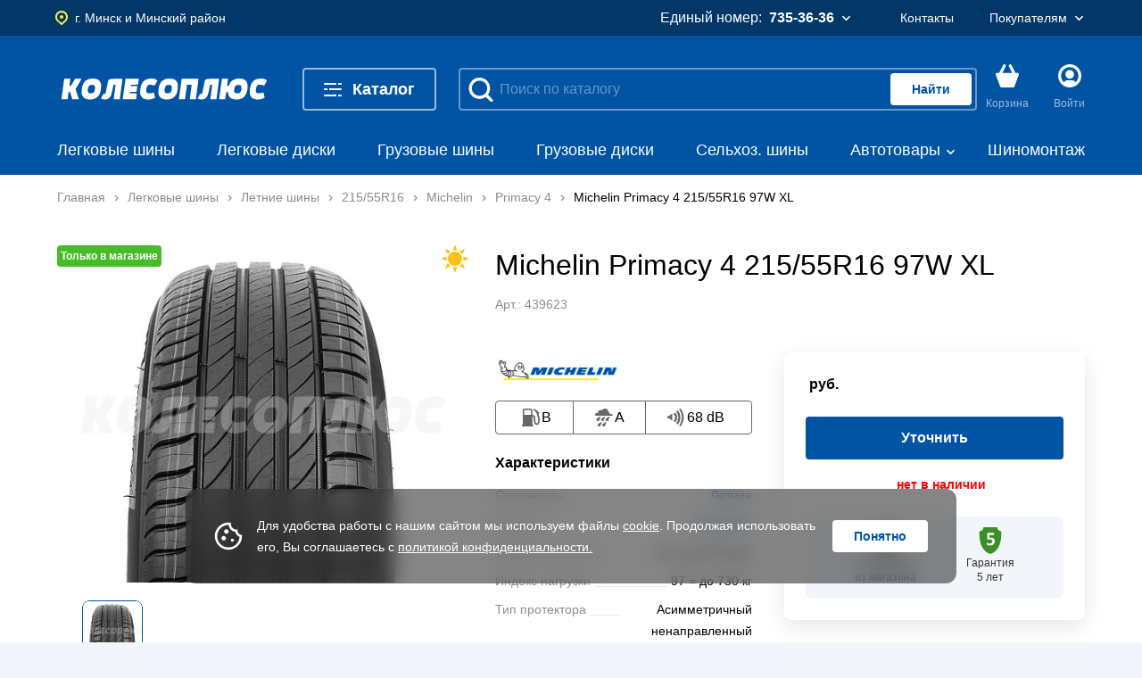

--- FILE ---
content_type: text/html; charset=UTF-8
request_url: https://kolesoplus.by/michelin-21555r16-97w-xl-primacy-4-88845
body_size: 70055
content:
<!DOCTYPE html>
<html lang="ru">

    


<head>
	<title> Легковые шины Michelin Primacy 4 215/55R16 97W XL | Купить с бесплатной доставкой </title>
	
	<meta http-equiv="Content-Type" content="text/html; charset=UTF-8" />
<meta name="keywords" content="2" />
<meta name="description" content="Легковые шины Michelin Primacy 4 215/55R16 97W XL. Страна производства: Германия" />
<link href="/bitrix/js/ui/design-tokens/dist/ui.design-tokens.css?172485050926358" type="text/css"  rel="stylesheet" />
<link href="/bitrix/js/ui/fonts/opensans/ui.font.opensans.css?16758472752555" type="text/css"  rel="stylesheet" />
<link href="/bitrix/js/main/popup/dist/main.popup.bundle.css?173591308129852" type="text/css"  rel="stylesheet" />
<link href="/bitrix/js/main/core/css/core_date.css?167584726310481" type="text/css"  rel="stylesheet" />
<link href="/bitrix/panel/main/popup.css?167584718922696" type="text/css"  rel="stylesheet" />
<link href="/bitrix/panel/catalog/catalog_cond.css?16758471898226" type="text/css"  rel="stylesheet" />
<link href="/local/assets/release/css/kolesoplus/5afd63df3196e301e57e1807ad7ab0c8.css?1764253520298236" type="text/css"  data-template-style="true"  rel="stylesheet" />
<script>if(!window.BX)window.BX={};if(!window.BX.message)window.BX.message=function(mess){if(typeof mess==='object'){for(let i in mess) {BX.message[i]=mess[i];} return true;}};</script>
<script>(window.BX||top.BX).message({"JS_CORE_LOADING":"Загрузка...","JS_CORE_NO_DATA":"- Нет данных -","JS_CORE_WINDOW_CLOSE":"Закрыть","JS_CORE_WINDOW_EXPAND":"Развернуть","JS_CORE_WINDOW_NARROW":"Свернуть в окно","JS_CORE_WINDOW_SAVE":"Сохранить","JS_CORE_WINDOW_CANCEL":"Отменить","JS_CORE_WINDOW_CONTINUE":"Продолжить","JS_CORE_H":"ч","JS_CORE_M":"м","JS_CORE_S":"с","JSADM_AI_HIDE_EXTRA":"Скрыть лишние","JSADM_AI_ALL_NOTIF":"Показать все","JSADM_AUTH_REQ":"Требуется авторизация!","JS_CORE_WINDOW_AUTH":"Войти","JS_CORE_IMAGE_FULL":"Полный размер"});</script>

<script src="/bitrix/js/main/core/core.js?1735913058498062"></script>

<script>BX.Runtime.registerExtension({"name":"main.core","namespace":"BX","loaded":true});</script>
<script>BX.setJSList(["\/bitrix\/js\/main\/core\/core_ajax.js","\/bitrix\/js\/main\/core\/core_promise.js","\/bitrix\/js\/main\/polyfill\/promise\/js\/promise.js","\/bitrix\/js\/main\/loadext\/loadext.js","\/bitrix\/js\/main\/loadext\/extension.js","\/bitrix\/js\/main\/polyfill\/promise\/js\/promise.js","\/bitrix\/js\/main\/polyfill\/find\/js\/find.js","\/bitrix\/js\/main\/polyfill\/includes\/js\/includes.js","\/bitrix\/js\/main\/polyfill\/matches\/js\/matches.js","\/bitrix\/js\/ui\/polyfill\/closest\/js\/closest.js","\/bitrix\/js\/main\/polyfill\/fill\/main.polyfill.fill.js","\/bitrix\/js\/main\/polyfill\/find\/js\/find.js","\/bitrix\/js\/main\/polyfill\/matches\/js\/matches.js","\/bitrix\/js\/main\/polyfill\/core\/dist\/polyfill.bundle.js","\/bitrix\/js\/main\/core\/core.js","\/bitrix\/js\/main\/polyfill\/intersectionobserver\/js\/intersectionobserver.js","\/bitrix\/js\/main\/lazyload\/dist\/lazyload.bundle.js","\/bitrix\/js\/main\/polyfill\/core\/dist\/polyfill.bundle.js","\/bitrix\/js\/main\/parambag\/dist\/parambag.bundle.js"]);
</script>
<script>BX.Runtime.registerExtension({"name":"fx","namespace":"window","loaded":true});</script>
<script>BX.Runtime.registerExtension({"name":"ui.design-tokens","namespace":"window","loaded":true});</script>
<script>(window.BX||top.BX).message({"AMPM_MODE":false});(window.BX||top.BX).message({"MONTH_1":"Январь","MONTH_2":"Февраль","MONTH_3":"Март","MONTH_4":"Апрель","MONTH_5":"Май","MONTH_6":"Июнь","MONTH_7":"Июль","MONTH_8":"Август","MONTH_9":"Сентябрь","MONTH_10":"Октябрь","MONTH_11":"Ноябрь","MONTH_12":"Декабрь","MONTH_1_S":"января","MONTH_2_S":"февраля","MONTH_3_S":"марта","MONTH_4_S":"апреля","MONTH_5_S":"мая","MONTH_6_S":"июня","MONTH_7_S":"июля","MONTH_8_S":"августа","MONTH_9_S":"сентября","MONTH_10_S":"октября","MONTH_11_S":"ноября","MONTH_12_S":"декабря","MON_1":"янв","MON_2":"фев","MON_3":"мар","MON_4":"апр","MON_5":"мая","MON_6":"июн","MON_7":"июл","MON_8":"авг","MON_9":"сен","MON_10":"окт","MON_11":"ноя","MON_12":"дек","DAY_OF_WEEK_0":"Воскресенье","DAY_OF_WEEK_1":"Понедельник","DAY_OF_WEEK_2":"Вторник","DAY_OF_WEEK_3":"Среда","DAY_OF_WEEK_4":"Четверг","DAY_OF_WEEK_5":"Пятница","DAY_OF_WEEK_6":"Суббота","DOW_0":"Вс","DOW_1":"Пн","DOW_2":"Вт","DOW_3":"Ср","DOW_4":"Чт","DOW_5":"Пт","DOW_6":"Сб","FD_SECOND_AGO_0":"#VALUE# секунд назад","FD_SECOND_AGO_1":"#VALUE# секунду назад","FD_SECOND_AGO_10_20":"#VALUE# секунд назад","FD_SECOND_AGO_MOD_1":"#VALUE# секунду назад","FD_SECOND_AGO_MOD_2_4":"#VALUE# секунды назад","FD_SECOND_AGO_MOD_OTHER":"#VALUE# секунд назад","FD_SECOND_DIFF_0":"#VALUE# секунд","FD_SECOND_DIFF_1":"#VALUE# секунда","FD_SECOND_DIFF_10_20":"#VALUE# секунд","FD_SECOND_DIFF_MOD_1":"#VALUE# секунда","FD_SECOND_DIFF_MOD_2_4":"#VALUE# секунды","FD_SECOND_DIFF_MOD_OTHER":"#VALUE# секунд","FD_SECOND_SHORT":"#VALUE#с","FD_MINUTE_AGO_0":"#VALUE# минут назад","FD_MINUTE_AGO_1":"#VALUE# минуту назад","FD_MINUTE_AGO_10_20":"#VALUE# минут назад","FD_MINUTE_AGO_MOD_1":"#VALUE# минуту назад","FD_MINUTE_AGO_MOD_2_4":"#VALUE# минуты назад","FD_MINUTE_AGO_MOD_OTHER":"#VALUE# минут назад","FD_MINUTE_DIFF_0":"#VALUE# минут","FD_MINUTE_DIFF_1":"#VALUE# минута","FD_MINUTE_DIFF_10_20":"#VALUE# минут","FD_MINUTE_DIFF_MOD_1":"#VALUE# минута","FD_MINUTE_DIFF_MOD_2_4":"#VALUE# минуты","FD_MINUTE_DIFF_MOD_OTHER":"#VALUE# минут","FD_MINUTE_0":"#VALUE# минут","FD_MINUTE_1":"#VALUE# минуту","FD_MINUTE_10_20":"#VALUE# минут","FD_MINUTE_MOD_1":"#VALUE# минуту","FD_MINUTE_MOD_2_4":"#VALUE# минуты","FD_MINUTE_MOD_OTHER":"#VALUE# минут","FD_MINUTE_SHORT":"#VALUE#мин","FD_HOUR_AGO_0":"#VALUE# часов назад","FD_HOUR_AGO_1":"#VALUE# час назад","FD_HOUR_AGO_10_20":"#VALUE# часов назад","FD_HOUR_AGO_MOD_1":"#VALUE# час назад","FD_HOUR_AGO_MOD_2_4":"#VALUE# часа назад","FD_HOUR_AGO_MOD_OTHER":"#VALUE# часов назад","FD_HOUR_DIFF_0":"#VALUE# часов","FD_HOUR_DIFF_1":"#VALUE# час","FD_HOUR_DIFF_10_20":"#VALUE# часов","FD_HOUR_DIFF_MOD_1":"#VALUE# час","FD_HOUR_DIFF_MOD_2_4":"#VALUE# часа","FD_HOUR_DIFF_MOD_OTHER":"#VALUE# часов","FD_HOUR_SHORT":"#VALUE#ч","FD_YESTERDAY":"вчера","FD_TODAY":"сегодня","FD_TOMORROW":"завтра","FD_DAY_AGO_0":"#VALUE# дней назад","FD_DAY_AGO_1":"#VALUE# день назад","FD_DAY_AGO_10_20":"#VALUE# дней назад","FD_DAY_AGO_MOD_1":"#VALUE# день назад","FD_DAY_AGO_MOD_2_4":"#VALUE# дня назад","FD_DAY_AGO_MOD_OTHER":"#VALUE# дней назад","FD_DAY_DIFF_0":"#VALUE# дней","FD_DAY_DIFF_1":"#VALUE# день","FD_DAY_DIFF_10_20":"#VALUE# дней","FD_DAY_DIFF_MOD_1":"#VALUE# день","FD_DAY_DIFF_MOD_2_4":"#VALUE# дня","FD_DAY_DIFF_MOD_OTHER":"#VALUE# дней","FD_DAY_AT_TIME":"#DAY# в #TIME#","FD_DAY_SHORT":"#VALUE#д","FD_MONTH_AGO_0":"#VALUE# месяцев назад","FD_MONTH_AGO_1":"#VALUE# месяц назад","FD_MONTH_AGO_10_20":"#VALUE# месяцев назад","FD_MONTH_AGO_MOD_1":"#VALUE# месяц назад","FD_MONTH_AGO_MOD_2_4":"#VALUE# месяца назад","FD_MONTH_AGO_MOD_OTHER":"#VALUE# месяцев назад","FD_MONTH_DIFF_0":"#VALUE# месяцев","FD_MONTH_DIFF_1":"#VALUE# месяц","FD_MONTH_DIFF_10_20":"#VALUE# месяцев","FD_MONTH_DIFF_MOD_1":"#VALUE# месяц","FD_MONTH_DIFF_MOD_2_4":"#VALUE# месяца","FD_MONTH_DIFF_MOD_OTHER":"#VALUE# месяцев","FD_MONTH_SHORT":"#VALUE#мес","FD_YEARS_AGO_0":"#VALUE# лет назад","FD_YEARS_AGO_1":"#VALUE# год назад","FD_YEARS_AGO_10_20":"#VALUE# лет назад","FD_YEARS_AGO_MOD_1":"#VALUE# год назад","FD_YEARS_AGO_MOD_2_4":"#VALUE# года назад","FD_YEARS_AGO_MOD_OTHER":"#VALUE# лет назад","FD_YEARS_DIFF_0":"#VALUE# лет","FD_YEARS_DIFF_1":"#VALUE# год","FD_YEARS_DIFF_10_20":"#VALUE# лет","FD_YEARS_DIFF_MOD_1":"#VALUE# год","FD_YEARS_DIFF_MOD_2_4":"#VALUE# года","FD_YEARS_DIFF_MOD_OTHER":"#VALUE# лет","FD_YEARS_SHORT_0":"#VALUE#л","FD_YEARS_SHORT_1":"#VALUE#г","FD_YEARS_SHORT_10_20":"#VALUE#л","FD_YEARS_SHORT_MOD_1":"#VALUE#г","FD_YEARS_SHORT_MOD_2_4":"#VALUE#г","FD_YEARS_SHORT_MOD_OTHER":"#VALUE#л","CAL_BUTTON":"Выбрать","CAL_TIME_SET":"Установить время","CAL_TIME":"Время","FD_LAST_SEEN_TOMORROW":"завтра в #TIME#","FD_LAST_SEEN_NOW":"только что","FD_LAST_SEEN_TODAY":"сегодня в #TIME#","FD_LAST_SEEN_YESTERDAY":"вчера в #TIME#","FD_LAST_SEEN_MORE_YEAR":"более года назад"});</script>
<script type="extension/settings" data-extension="main.date">{"formats":{"FORMAT_DATE":"DD.MM.YYYY","FORMAT_DATETIME":"DD.MM.YYYY HH:MI:SS","SHORT_DATE_FORMAT":"d.m.Y","MEDIUM_DATE_FORMAT":"j M Y","LONG_DATE_FORMAT":"j F Y","DAY_MONTH_FORMAT":"j F","DAY_SHORT_MONTH_FORMAT":"j M","SHORT_DAY_OF_WEEK_MONTH_FORMAT":"D, j F","SHORT_DAY_OF_WEEK_SHORT_MONTH_FORMAT":"D, j M","DAY_OF_WEEK_MONTH_FORMAT":"l, j F","FULL_DATE_FORMAT":"l, j F Y","SHORT_TIME_FORMAT":"H:i","LONG_TIME_FORMAT":"H:i:s"}}</script>
<script>BX.Runtime.registerExtension({"name":"main.date","namespace":"BX.Main","loaded":true});</script>
<script>BX.Runtime.registerExtension({"name":"ui.fonts.opensans","namespace":"window","loaded":true});</script>
<script>BX.Runtime.registerExtension({"name":"main.popup","namespace":"BX.Main","loaded":true});</script>
<script>BX.Runtime.registerExtension({"name":"popup","namespace":"window","loaded":true});</script>
<script>(window.BX||top.BX).message({"WEEK_START":1});</script>
<script>BX.Runtime.registerExtension({"name":"date","namespace":"window","loaded":true});</script>
<script>BX.Runtime.registerExtension({"name":"main.pageobject","namespace":"window","loaded":true});</script>
<script>(window.BX||top.BX).message({"JS_CORE_LOADING":"Загрузка...","JS_CORE_NO_DATA":"- Нет данных -","JS_CORE_WINDOW_CLOSE":"Закрыть","JS_CORE_WINDOW_EXPAND":"Развернуть","JS_CORE_WINDOW_NARROW":"Свернуть в окно","JS_CORE_WINDOW_SAVE":"Сохранить","JS_CORE_WINDOW_CANCEL":"Отменить","JS_CORE_WINDOW_CONTINUE":"Продолжить","JS_CORE_H":"ч","JS_CORE_M":"м","JS_CORE_S":"с","JSADM_AI_HIDE_EXTRA":"Скрыть лишние","JSADM_AI_ALL_NOTIF":"Показать все","JSADM_AUTH_REQ":"Требуется авторизация!","JS_CORE_WINDOW_AUTH":"Войти","JS_CORE_IMAGE_FULL":"Полный размер"});</script>
<script>BX.Runtime.registerExtension({"name":"window","namespace":"window","loaded":true});</script>
<script>(window.BX||top.BX).message({"JC_CORE_TREE_SELECT_CONTROL":"Выберите условие","JC_CORE_TREE_ADD_CONTROL":"Добавить условие","JC_CORE_TREE_DELETE_CONTROL":"Удалить условие","JC_CORE_TREE_CONTROL_DATETIME_ICON":"Нажмите для выбора даты","JC_CORE_TREE_CONDITION_ERROR":"Ошибка в условии","JC_CORE_TREE_CONDITION_FATAL_ERROR":"Неустранимая ошибка в условии. Рекомендуется его удалить"});</script>
<script>BX.Runtime.registerExtension({"name":"core_condtree","namespace":"window","loaded":true});</script>
<script>(window.BX||top.BX).message({"LANGUAGE_ID":"ru","FORMAT_DATE":"DD.MM.YYYY","FORMAT_DATETIME":"DD.MM.YYYY HH:MI:SS","COOKIE_PREFIX":"BITRIX_SM","SERVER_TZ_OFFSET":"10800","UTF_MODE":"Y","SITE_ID":"s1","SITE_DIR":"\/","USER_ID":"","SERVER_TIME":1768972278,"USER_TZ_OFFSET":0,"USER_TZ_AUTO":"Y","bitrix_sessid":"81f5c402438441b6ad3e13bef71e7d14"});</script>


<script src="/bitrix/js/main/core/core_fx.js?167584726316888"></script>
<script src="/bitrix/js/main/date/main.date.js?173591308155818"></script>
<script src="/bitrix/js/main/popup/dist/main.popup.bundle.js?1735913081117175"></script>
<script src="/bitrix/js/main/core/core_date.js?167584726336080"></script>
<script src="/bitrix/js/main/pageobject/pageobject.js?1675847266864"></script>
<script src="/bitrix/js/main/core/core_window.js?172078112998766"></script>
<script src="/bitrix/js/catalog/core_tree.js?173591311166480"></script>
<script src="/bitrix/js/yandex.metrika/script.js?17258716896603"></script>
            <script type="text/javascript">
                window.dataLayerName = 'dataLayer';
                var dataLayerName = window.dataLayerName;
            </script>
            <!-- Yandex.Metrika counter -->
            <script type="text/javascript">
                (function (m, e, t, r, i, k, a) {
                    m[i] = m[i] || function () {
                        (m[i].a = m[i].a || []).push(arguments)
                    };
                    m[i].l = 1 * new Date();
                    k = e.createElement(t), a = e.getElementsByTagName(t)[0], k.async = 1, k.src = r, a.parentNode.insertBefore(k, a)
                })
                (window, document, "script", "https://mc.yandex.ru/metrika/tag.js", "ym");

                ym("92265971", "init", {
                    clickmap: true,
                    trackLinks: true,
                    accurateTrackBounce: true,
                    webvisor: true,
                    ecommerce: dataLayerName,
                    params: {
                        __ym: {
                            "ymCmsPlugin": {
                                "cms": "1c-bitrix",
                                "cmsVersion": "24.300",
                                "pluginVersion": "1.0.8",
                                'ymCmsRip': 1307428471                            }
                        }
                    }
                });

                document.addEventListener("DOMContentLoaded", function() {
                                    });

            </script>
            <!-- /Yandex.Metrika counter -->
                    <script type="text/javascript">
            window.counters = ["92265971"];
        </script>
        
<meta charset="utf-8">
<meta name="viewport" content="width=device-width, initial-scale=1">
<meta content="yes" name="apple-mobile-web-app-capable">
<meta http-equiv="X-UA-Compatible" content="IE=edge">
<meta name="format-detection" content="telephone=no">
<link rel="icon" type="image/png" href="/favicon-96x96.png" sizes="96x96" />
<link rel="icon" type="image/svg+xml" href="/favicon.svg" />
<link rel="shortcut icon" href="/favicon.ico" />
<link rel="apple-touch-icon" sizes="180x180" href="/apple-touch-icon.png" />
<meta name="apple-mobile-web-app-title" content="KolesoPlus" />
<link rel="manifest" href="/site.webmanifest" />
<meta name="google-site-verification" content="X-EXqqXoogjsqy-WlDH0dsIoQPab1lZAySAJIzRUnGY" />
<link rel="mask-icon" href="/local/assets/favicons/safari-pinned-tab.svg" color="#0066ee">
<link data-rh="true" rel="dns-prefetch" href="//yandex.ru/"/>
<meta name="msapplication-TileColor" content="#0066ee">
<meta name="theme-color" content="#0066ee">
<meta name="msapplication-config" content="/browserconfig.xml">
<script src="/local/assets/release/js/kolesoplus/d419f1ee0c64b1112862822fd48f38d3.js" defer></script>
<meta property="og:title" content="Рекомендую: Michelin Primacy 4 215/55R16 97W XL ">
<meta property="og:site_name" content="kolesoplus.by"/>
<meta property="og:type" content="product"/>
<meta property="og:image" content="https://kolesoplus.byhttps://kolesoplus.by/upload/Sh/imageCache/318/632/6323283777351580.webp">
<meta property="og:url" content="https://kolesoplus.by/michelin-21555r16-97w-xl-primacy-4-88845">
<meta property="og:description" content="Легковые шины Michelin Primacy 4 215/55R16 97W XL. Страна производства: Германия">
<meta property="og:locale" content="ru_RU">
<meta property="og:locale:alternate " content="en_EN">
<link rel="canonical" href="https://kolesoplus.by/michelin-21555r16-97w-xl-primacy-4-88845">
<script>window[window.dataLayerName] = window[window.dataLayerName] || [];</script>




	<style>
		.product-t-grid__options.flc {
			height: 24px;
		}
		.product-t-grid__bottom {    
			margin-top: 0;
		}
	</style>

</head>

    <body class="">

        
		
<v-scope>
	<v-datalayer></v-datalayer>
</v-scope>
		

		
		<style>			
			.aside-banner__link {
				height: 100vh;
			}		
			.aside-banner__img {
				transform: scale(1.01);
			}
		</style>

	

		<v-scope>
			<v-modal></v-modal>
		</v-scope>


		
<div id="comp_ad3cc7633709ba3d2dfa40c7b1d637c3">

<v-scope>
	<v-model-source :data-source="{&quot;bxajaxid&quot;:&quot;ad3cc7633709ba3d2dfa40c7b1d637c3&quot;,&quot;type&quot;:&quot;basket&quot;,&quot;remote&quot;:&quot;\/local\/api\/basket\/&quot;,&quot;link&quot;:&quot;\/order\/&quot;,&quot;title&quot;:&quot;Корзина&quot;,&quot;variables&quot;:{&quot;label&quot;:{&quot;type&quot;:&quot;label&quot;,&quot;html&quot;:&quot;\u003Cp\u003EВыбрано максимально доступное количество, если вам необходимо больше, вы можете отдельно \u003Ca href=\u0027#\u0027\u003Eоставить заявку\u003C\/a\u003E на этот товар\u003C\/p\u003E&quot;,&quot;tooltip&quot;:{&quot;desc&quot;:&quot;\u003Cp\u003EПри покупке шин – шиномонтаж в подарок \u003Cbr\u003E \u003Ca class=\u0022js-open-modal\u0022 data-modal-url=\u0022\/local\/assets\/dist\/markup\/modal-content.html\u0022 href=\u0022#\u0022\u003EУзнать подробности\u003C\/a\u003E\u003C\/p\u003E&quot;}}},&quot;items&quot;:[],&quot;count&quot;:0}" bxajaxid="ad3cc7633709ba3d2dfa40c7b1d637c3"></v-model-source>
</v-scope>

</div>




		
<v-scope>
	<v-cookies :data-source="{&quot;items&quot;:{&quot;text&quot;:&quot;\u003Cp\u003EДля удобства работы с нашим сайтом мы используем файлы\u0026nbsp;\u003Ca href=\u0022\/konfidentsialnost\u0022\u003Ecookie\u003C\/a\u003E. Продолжая использовать его, Вы соглашаетесь с\u0026nbsp;\u003Ca href=\u0022\/konfidentsialnost\u0022\u003Eполитикой конфиденциальности.\u003C\/a\u003E\u003C\/p\u003E&quot;,&quot;action&quot;:{&quot;text&quot;:&quot;Понятно&quot;},&quot;img&quot;:{&quot;src&quot;:&quot;\/local\/assets\/images\/icon\/cookies.svg&quot;,&quot;alt&quot;:&quot;icon&quot;}},&quot;type&quot;:&quot;cookies&quot;}"></v-cookies>
</v-scope>
		<div class="overlay js-overlay"></div>
		<div class="header header--overflow">
			<div class="header-wrap">

				<nav class="v-top-nav top-nav">
					<div class="container">
						<div class="top-nav__layout">

							<div id="comp_01e72355e950fb5a4f4453aa8148037d">
<v-scope>
	<v-geo :data-source="{&quot;type&quot;:&quot;geo&quot;,&quot;modal&quot;:{&quot;title&quot;:&quot;Ваш город&quot;,&quot;buttonConfirm&quot;:&quot;Да, верно&quot;,&quot;buttonRefused&quot;:&quot;Нет, другой&quot;},&quot;item&quot;:{&quot;type&quot;:&quot;geo&quot;,&quot;icon&quot;:&quot;\/local\/assets\/images\/geo.svg&quot;,&quot;request&quot;:true,&quot;confirm&quot;:true,&quot;id&quot;:&quot;124&quot;,&quot;city&quot;:&quot;г. Минск и Минский район&quot;,&quot;remote&quot;:&quot;\/michelin-21555r16-97w-xl-primacy-4-88845?INIT_LOCATION=Y&quot;,&quot;remoteCity&quot;:&quot;\/local\/components\/sh\/citySelect\/search.php?popup=Y&quot;,&quot;error&quot;:false}}" bxajaxid="01e72355e950fb5a4f4453aa8148037d"></v-geo>
</v-scope>

</div>
							<div class="top-nav__spacer" key="spacer"></div>

							
<v-scope>
	<v-nav-phone :data-source="{&quot;type&quot;:&quot;phone&quot;,&quot;item&quot;:{&quot;desc&quot;:&quot;Единый номер:&quot;,&quot;text&quot;:&quot;735-36-36&quot;,&quot;link&quot;:&quot;tel:7353636&quot;,&quot;list&quot;:{&quot;numbers&quot;:{&quot;title&quot;:&quot;Телефоны&quot;,&quot;items&quot;:[{&quot;text&quot;:&quot;+375 44 735-36-36&quot;,&quot;link&quot;:&quot;tel:+375447353636&quot;,&quot;icon&quot;:&quot;\/local\/assets\/images\/icon\/a1.svg&quot;},{&quot;text&quot;:&quot;+375 29 735-36-36&quot;,&quot;link&quot;:&quot;tel:+375297353636&quot;,&quot;icon&quot;:&quot;\/local\/assets\/images\/icon\/mts.svg&quot;},{&quot;text&quot;:&quot;+375 25 735-36-36&quot;,&quot;link&quot;:&quot;tel:+375257353636&quot;,&quot;icon&quot;:&quot;\/local\/assets\/images\/icon\/life.svg&quot;}]},&quot;others&quot;:{&quot;title&quot;:&quot;Режим работы&quot;,&quot;items&quot;:[{&quot;text&quot;:&quot;пн-сб: 9:00–20:00, вс: 9:00–18:00&quot;}]}},&quot;mobilePhone&quot;:{&quot;items&quot;:{&quot;0&quot;:{&quot;text&quot;:&quot;735-36-36&quot;,&quot;link&quot;:&quot;tel:7353636&quot;,&quot;desc&quot;:&quot;Единый&quot;},&quot;type&quot;:&quot;mobile-phone&quot;},&quot;schedule&quot;:{&quot;desc&quot;:&quot;Время работы&quot;,&quot;items&quot;:[{&quot;name&quot;:&quot;пн-сб:&quot;,&quot;value&quot;:&quot;9:00–20:00&quot;},{&quot;name&quot;:&quot;вс:&quot;,&quot;value&quot;:&quot;9:00–18:00&quot;}],&quot;type&quot;:&quot;mobile-schedule&quot;}},&quot;type&quot;:&quot;phone&quot;,&quot;menuId&quot;:1,&quot;picture&quot;:&quot;\/local\/assets\/images\/phone.svg&quot;,&quot;icon&quot;:&quot;\/local\/assets\/images\/arrow.svg&quot;}}"></v-nav-phone>
</v-scope>
							
<v-scope>
	<v-nav-links :data-source="{&quot;type&quot;:&quot;user-nav&quot;,&quot;items&quot;:[{&quot;type&quot;:&quot;link&quot;,&quot;desc&quot;:&quot;&quot;,&quot;text&quot;:&quot;Контакты&quot;,&quot;link&quot;:&quot;\/contact-us&quot;,&quot;menuId&quot;:&quot;item_0&quot;},{&quot;type&quot;:&quot;information&quot;,&quot;desc&quot;:&quot;&quot;,&quot;text&quot;:&quot;Покупателям&quot;,&quot;link&quot;:&quot;&quot;,&quot;menuId&quot;:&quot;item_1&quot;,&quot;icon&quot;:&quot;arrow&quot;,&quot;list&quot;:{&quot;items&quot;:[{&quot;text&quot;:&quot;Оплата&quot;,&quot;link&quot;:&quot;\/oplata&quot;,&quot;icon&quot;:&quot;&quot;},{&quot;text&quot;:&quot;Доставка&quot;,&quot;link&quot;:&quot;\/dostavka&quot;,&quot;icon&quot;:&quot;&quot;},{&quot;text&quot;:&quot;Программа лояльности&quot;,&quot;link&quot;:&quot;\/programma-loyalnosti&quot;,&quot;icon&quot;:&quot;&quot;},{&quot;text&quot;:&quot;Акции&quot;,&quot;link&quot;:&quot;\/blog\/tegi-aktsii&quot;,&quot;icon&quot;:&quot;&quot;},{&quot;text&quot;:&quot;Публичная оферта&quot;,&quot;link&quot;:&quot;\/publichnaya-oferta&quot;,&quot;icon&quot;:&quot;&quot;},{&quot;text&quot;:&quot;Гарантия&quot;,&quot;link&quot;:&quot;\/garantijnye-objazatelstva&quot;,&quot;icon&quot;:&quot;&quot;},{&quot;text&quot;:&quot;Возврат товара&quot;,&quot;link&quot;:&quot;\/vozvrat-tovara&quot;,&quot;icon&quot;:&quot;&quot;},{&quot;text&quot;:&quot;Утилизация шин&quot;,&quot;link&quot;:&quot;\/utilizatsiya-shin&quot;,&quot;icon&quot;:&quot;&quot;},{&quot;text&quot;:&quot;Политика безопасности&quot;,&quot;link&quot;:&quot;\/konfidentsialnost&quot;,&quot;icon&quot;:&quot;&quot;},{&quot;text&quot;:&quot;Контакты&quot;,&quot;link&quot;:&quot;\/contact-us&quot;,&quot;icon&quot;:&quot;&quot;}]}}]}"></v-nav-links>
</v-scope>
							<div id="comp_9786826d99b5fa27e7fce48c889c4294">
</div>
						</div>
					</div>
				</nav>
				
<v-scope>
	<v-model-source :data-source="{&quot;type&quot;:&quot;main-logo&quot;,&quot;logo&quot;:{&quot;logo&quot;:&quot;\/local\/assets\/images\/icon\/logo.svg&quot;,&quot;name&quot;:&quot;logo&quot;,&quot;lable&quot;:&quot;главная&quot;,&quot;img&quot;:{&quot;src&quot;:&quot;\/local\/assets\/images\/icon\/logo.svg&quot;,&quot;alt&quot;:&quot;Логотип компании&quot;},&quot;href&quot;:&quot;\/&quot;}}"></v-model-source>
</v-scope>
				<div id="comp_b15e864fedbcb838169d4f8e75019c2b">
<header class="v-page-header page-header">
	<div class="container">
		<v-scope>
			<v-page-header :data-source="{&quot;type&quot;:&quot;header-menu&quot;,&quot;items&quot;:{&quot;burger&quot;:{&quot;text&quot;:&quot;Каталог&quot;},&quot;itemsMenu&quot;:{&quot;mobileLinks&quot;:[{&quot;text&quot;:&quot;Адреса шинных центров&quot;,&quot;link&quot;:&quot;\/contact-us&quot;,&quot;type&quot;:&quot;link-mobile&quot;,&quot;icon&quot;:&quot;geo-menu&quot;},{&quot;text&quot;:&quot;Способы оплаты&quot;,&quot;link&quot;:&quot;\/oplata&quot;,&quot;type&quot;:&quot;link-mobile&quot;,&quot;icon&quot;:&quot;pay-menu&quot;},{&quot;text&quot;:&quot;Доставка&quot;,&quot;link&quot;:&quot;\/dostavka&quot;,&quot;type&quot;:&quot;link-mobile&quot;,&quot;icon&quot;:&quot;delivery-menu&quot;}],&quot;showMoreBtn&quot;:{&quot;textActive&quot;:&quot;Показать все&quot;,&quot;textDisabled&quot;:&quot;Свернуть&quot;},&quot;columns&quot;:[{&quot;text&quot;:&quot;Шины&quot;,&quot;href&quot;:&quot;\/legkovye-shiny&quot;,&quot;img&quot;:{&quot;src&quot;:&quot;\/upload\/iblock\/8a2\/evqijzmen8oap36yusx5l1mtjvjqj3vp.png&quot;,&quot;alt&quot;:&quot;Шины&quot;},&quot;items&quot;:[{&quot;text&quot;:&quot;Легковые шины&quot;,&quot;href&quot;:&quot;\/legkovye-shiny&quot;,&quot;submenu&quot;:[{&quot;text&quot;:&quot;Летние шины&quot;,&quot;href&quot;:&quot;\/legkovye-shiny\/letnie-shiny&quot;,&quot;submenu&quot;:[],&quot;hideMenu&quot;:[]},{&quot;text&quot;:&quot;Зимние шины&quot;,&quot;href&quot;:&quot;\/legkovye-shiny\/zimnie-shiny&quot;,&quot;submenu&quot;:[],&quot;hideMenu&quot;:[]},{&quot;text&quot;:&quot;Всесезонные шины&quot;,&quot;href&quot;:&quot;\/legkovye-shiny\/vsesezonnye&quot;,&quot;submenu&quot;:[],&quot;hideMenu&quot;:[]}],&quot;hideMenu&quot;:[]},{&quot;text&quot;:&quot;Грузовые шины&quot;,&quot;href&quot;:&quot;\/gruzovye-shiny&quot;,&quot;submenu&quot;:[{&quot;text&quot;:&quot;Рулевая ось&quot;,&quot;href&quot;:&quot;\/gruzovye-shiny\/os-rulevaya&quot;,&quot;submenu&quot;:[],&quot;hideMenu&quot;:[]},{&quot;text&quot;:&quot;Ведущая ось&quot;,&quot;href&quot;:&quot;\/gruzovye-shiny\/os-vedushchaya&quot;,&quot;submenu&quot;:[],&quot;hideMenu&quot;:[]},{&quot;text&quot;:&quot;Прицепная ось&quot;,&quot;href&quot;:&quot;\/gruzovye-shiny\/os-pritsepnaya&quot;,&quot;submenu&quot;:[],&quot;hideMenu&quot;:[]}],&quot;hideMenu&quot;:[{&quot;text&quot;:&quot;Универсальные&quot;,&quot;href&quot;:&quot;\/gruzovye-shiny\/os-universalnaya&quot;,&quot;submenu&quot;:[],&quot;hideMenu&quot;:[]}]},{&quot;text&quot;:&quot;Индустриальные шины&quot;,&quot;href&quot;:&quot;\/industrialnye_shiny&quot;,&quot;submenu&quot;:[],&quot;hideMenu&quot;:[]},{&quot;text&quot;:&quot;Сельскохозяйственные шины&quot;,&quot;href&quot;:&quot;selskokhozyaystvennye_shiny&quot;,&quot;submenu&quot;:[],&quot;hideMenu&quot;:[]}]},{&quot;text&quot;:&quot;Диски&quot;,&quot;href&quot;:&quot;\/legkovye-diski&quot;,&quot;img&quot;:{&quot;src&quot;:&quot;\/upload\/iblock\/a71\/e2dix1d7rlewa56eardvqisvf5ib12fv.png&quot;,&quot;alt&quot;:&quot;Диски&quot;},&quot;items&quot;:[{&quot;text&quot;:&quot;Легковые диски&quot;,&quot;href&quot;:&quot;\/legkovye-diski&quot;,&quot;submenu&quot;:[{&quot;text&quot;:&quot;Литые&quot;,&quot;href&quot;:&quot;\/legkovye-diski\/litye&quot;,&quot;submenu&quot;:[],&quot;hideMenu&quot;:[]},{&quot;text&quot;:&quot;Штампованные&quot;,&quot;href&quot;:&quot;\/legkovye-diski\/shtampovannye&quot;,&quot;submenu&quot;:[],&quot;hideMenu&quot;:[]}],&quot;hideMenu&quot;:[]},{&quot;text&quot;:&quot;Грузовые диски&quot;,&quot;href&quot;:&quot;\/gruzovye-diski&quot;,&quot;submenu&quot;:[],&quot;hideMenu&quot;:[]}]},{&quot;text&quot;:&quot;Масла&quot;,&quot;href&quot;:null,&quot;img&quot;:{&quot;src&quot;:&quot;\/upload\/Sh\/imageCache\/152\/658\/6589811414856252.webp&quot;,&quot;alt&quot;:&quot;Масла&quot;},&quot;items&quot;:[{&quot;text&quot;:&quot;Моторные&quot;,&quot;href&quot;:&quot;\/motornoe-maslo&quot;,&quot;submenu&quot;:[],&quot;hideMenu&quot;:[]},{&quot;text&quot;:&quot;Трансмиссионные&quot;,&quot;href&quot;:&quot;\/transmissionnoe-maslo&quot;,&quot;submenu&quot;:[],&quot;hideMenu&quot;:[]},{&quot;text&quot;:&quot;Индустриальные&quot;,&quot;href&quot;:&quot;\/industrialnoe-maslo&quot;,&quot;submenu&quot;:[],&quot;hideMenu&quot;:[]},{&quot;text&quot;:&quot;Для мототехники&quot;,&quot;href&quot;:&quot;\/dlya-mototekhniki&quot;,&quot;submenu&quot;:[],&quot;hideMenu&quot;:[]}]},{&quot;text&quot;:&quot;Автотовары&quot;,&quot;href&quot;:&quot;\/avtotovary&quot;,&quot;img&quot;:{&quot;src&quot;:&quot;\/upload\/iblock\/645\/cywiwzzueaazi7vjjx6qa3o4odp78370.png&quot;,&quot;alt&quot;:&quot;Автотовары&quot;},&quot;items&quot;:[{&quot;text&quot;:&quot;Аккумуляторы&quot;,&quot;href&quot;:&quot;\/akkumulyatory&quot;,&quot;submenu&quot;:[],&quot;hideMenu&quot;:[]},{&quot;text&quot;:&quot;Антифризы&quot;,&quot;href&quot;:&quot;\/antifrizy&quot;,&quot;submenu&quot;:[],&quot;hideMenu&quot;:[]},{&quot;text&quot;:&quot;Стекломыватели&quot;,&quot;href&quot;:&quot;\/stekloomyvateli&quot;,&quot;submenu&quot;:[],&quot;hideMenu&quot;:[]},{&quot;text&quot;:&quot;Зарядные станции&quot;,&quot;href&quot;:&quot;\/zaryadnye-stancii&quot;,&quot;submenu&quot;:[],&quot;hideMenu&quot;:[]}]},{&quot;text&quot;:&quot;Шиномонтаж&quot;,&quot;href&quot;:&quot;\/service&quot;,&quot;img&quot;:{&quot;src&quot;:&quot;\/upload\/iblock\/773\/2w2vpa2pofh22xtt9tr7rwwkdn8js8yb.png&quot;,&quot;alt&quot;:&quot;Шиномонтаж&quot;},&quot;items&quot;:[],&quot;type&quot;:&quot;mobile&quot;},{&quot;text&quot;:&quot;Акции&quot;,&quot;href&quot;:&quot;\/blog\/tegi-aktsii&quot;,&quot;img&quot;:{&quot;src&quot;:&quot;\/upload\/Sh\/imageCache\/233\/797\/7976471824617340.webp&quot;,&quot;alt&quot;:&quot;Акции&quot;},&quot;items&quot;:[],&quot;type&quot;:&quot;mobile&quot;},{&quot;text&quot;:&quot;Адреса шинных центров&quot;,&quot;link&quot;:&quot;\/contact-us&quot;,&quot;type&quot;:&quot;link-mobile&quot;,&quot;icon&quot;:&quot;geo-menu&quot;},{&quot;text&quot;:&quot;Способы оплаты&quot;,&quot;link&quot;:&quot;\/oplata&quot;,&quot;type&quot;:&quot;link-mobile&quot;,&quot;icon&quot;:&quot;pay-menu&quot;},{&quot;text&quot;:&quot;Доставка&quot;,&quot;link&quot;:&quot;\/dostavka&quot;,&quot;type&quot;:&quot;link-mobile&quot;,&quot;icon&quot;:&quot;delivery-menu&quot;},{&quot;type&quot;:&quot;mobile-social&quot;,&quot;link&quot;:&quot;https:\/\/www.instagram.com\/kolesoplus.by\/&quot;,&quot;icon&quot;:&quot;instagram&quot;},{&quot;type&quot;:&quot;mobile-social&quot;,&quot;link&quot;:&quot;https:\/\/www.youtube.com\/channel\/UCLD7MeUjp9xX1AGN_Or3OdA&quot;,&quot;icon&quot;:&quot;youtube&quot;},{&quot;type&quot;:&quot;mobile-social&quot;,&quot;link&quot;:&quot;https:\/\/www.tiktok.com\/@kolesoplus.by?_t=8egwWnwT4UQ&quot;,&quot;icon&quot;:&quot;tik-tok&quot;},{&quot;type&quot;:&quot;mobile-social&quot;,&quot;link&quot;:&quot;https:\/\/vk.com\/public163954857&quot;,&quot;icon&quot;:&quot;vk&quot;},{&quot;type&quot;:&quot;mobile-social&quot;,&quot;link&quot;:&quot;https:\/\/www.facebook.com\/kolesoplus.by\/&quot;,&quot;icon&quot;:&quot;soc-facebook&quot;},{&quot;type&quot;:&quot;mobile-social&quot;,&quot;link&quot;:&quot;https:\/\/ok.ru\/group\/54439525286016&quot;,&quot;icon&quot;:&quot;soc-ok&quot;}],&quot;rows&quot;:[{&quot;title&quot;:&quot;Популярные бренды&quot;,&quot;text&quot;:&quot;Все бренды&quot;,&quot;href&quot;:&quot;\/brand\/&quot;,&quot;items&quot;:[{&quot;href&quot;:&quot;\/brand\/gislaved&quot;,&quot;src&quot;:&quot;\/upload\/Sh\/imageCache\/170\/570\/5700322107836733.webp&quot;,&quot;alt&quot;:&quot;Gislaved&quot;},{&quot;href&quot;:&quot;\/brand\/ikon-nokian-tyres&quot;,&quot;src&quot;:&quot;\/upload\/Sh\/imageCache\/835\/559\/5598753585198492.webp&quot;,&quot;alt&quot;:&quot;Ikon (Nokian Tyres)&quot;},{&quot;href&quot;:&quot;\/brand\/wanli&quot;,&quot;src&quot;:&quot;\/upload\/Sh\/imageCache\/184\/729\/7299481356851679.webp&quot;,&quot;alt&quot;:&quot;Wanli&quot;},{&quot;href&quot;:&quot;\/brand\/yokohama&quot;,&quot;src&quot;:&quot;\/upload\/Sh\/imageCache\/295\/012\/0121514055477634.webp&quot;,&quot;alt&quot;:&quot;Yokohama&quot;},{&quot;href&quot;:&quot;\/brand\/ilink&quot;,&quot;src&quot;:&quot;\/upload\/Sh\/imageCache\/164\/038\/038235991607454.webp&quot;,&quot;alt&quot;:&quot;iLINK&quot;},{&quot;href&quot;:&quot;\/brand\/bridgestone&quot;,&quot;src&quot;:&quot;\/upload\/Sh\/imageCache\/206\/138\/138780521004489.webp&quot;,&quot;alt&quot;:&quot;Bridgestone&quot;},{&quot;href&quot;:&quot;\/brand\/nokian-tyres&quot;,&quot;src&quot;:&quot;\/upload\/Sh\/imageCache\/178\/304\/3049873949577344.webp&quot;,&quot;alt&quot;:&quot;Nokian Tyres&quot;},{&quot;href&quot;:&quot;\/brand\/goodride&quot;,&quot;src&quot;:&quot;\/upload\/Sh\/imageCache\/376\/182\/1823422424712924.webp&quot;,&quot;alt&quot;:&quot;Goodride&quot;},{&quot;href&quot;:&quot;\/brand\/belshina&quot;,&quot;src&quot;:&quot;\/upload\/Sh\/imageCache\/102\/054\/0545344053354139.webp&quot;,&quot;alt&quot;:&quot;Белшина&quot;},{&quot;href&quot;:&quot;\/brand\/kama&quot;,&quot;src&quot;:&quot;\/upload\/Sh\/imageCache\/958\/004\/0043903473900437.webp&quot;,&quot;alt&quot;:&quot;Kama&quot;}]}]}}}">

				<template #logo>
					<v-logo></v-logo>
				</template>

				<template #search>
	<v-search-small :data-source="{&quot;remote&quot;:&quot;\/search&quot;,&quot;limit&quot;:3,&quot;query&quot;:&quot;&quot;,&quot;button&quot;:&quot;Найти&quot;,&quot;search&quot;:{&quot;button&quot;:&quot;Найти&quot;},&quot;placeholder&quot;:&quot;Поиск по каталогу&quot;,&quot;popular&quot;:{&quot;links&quot;:[],&quot;tags&quot;:{&quot;title&quot;:&quot;Популярные запросы&quot;,&quot;items&quot;:[{&quot;text&quot;:&quot;Шины&quot;,&quot;href&quot;:&quot;\/search?query=Шины&quot;},{&quot;text&quot;:&quot;Акция&quot;,&quot;href&quot;:&quot;\/search?query=Акция&quot;},{&quot;text&quot;:&quot;Шиномонтаж&quot;,&quot;href&quot;:&quot;\/search?query=Шиномонтаж&quot;},{&quot;text&quot;:&quot;Goodyear&quot;,&quot;href&quot;:&quot;\/search?query=Goodyear&quot;},{&quot;text&quot;:&quot;Диски&quot;,&quot;href&quot;:&quot;\/search?query=Диски&quot;},{&quot;text&quot;:&quot;Масло&quot;,&quot;href&quot;:&quot;\/search?query=Масло&quot;}]}},&quot;link&quot;:&quot;\/search&quot;}" bxajaxid="9786826d99b5fa27e7fce48c889c4294"></v-search-small>
</template>


				<template #basket>
					<div class="page-header__cell-el">
						<v-basket-small></v-basket-small>
					</div>
				</template>
				<template #enter>
					<div class="page-header__cell-el page-header__cell--action">
						<v-user-small></v-user-small>
					</div>
				</template>
			</v-page-header>
		</v-scope>
	</div>
</header>


</div>
				
<nav class="v-main-nav main-nav">
	<div class="container">
		<v-scope>
			<v-main-nav>
				<template #source>
					<v-source :data-source="{&quot;type&quot;:&quot;menu&quot;,&quot;items&quot;:[{&quot;text&quot;:&quot;Легковые шины&quot;,&quot;link&quot;:&quot;\/legkovye-shiny&quot;,&quot;items&quot;:[]},{&quot;text&quot;:&quot;Легковые диски&quot;,&quot;link&quot;:&quot;\/legkovye-diski&quot;,&quot;items&quot;:[]},{&quot;text&quot;:&quot;Грузовые шины&quot;,&quot;link&quot;:&quot;\/gruzovye-shiny&quot;,&quot;items&quot;:[]},{&quot;text&quot;:&quot;Грузовые диски&quot;,&quot;link&quot;:&quot;\/gruzovye-diski&quot;,&quot;items&quot;:[]},{&quot;text&quot;:&quot;Сельхоз. шины&quot;,&quot;link&quot;:&quot;\/selskokhozyaystvennye_shiny&quot;,&quot;items&quot;:[]},{&quot;text&quot;:&quot;Автотовары&quot;,&quot;link&quot;:&quot;\/avtotovary&quot;,&quot;items&quot;:[{&quot;LINK&quot;:&quot;\/motornoe-maslo&quot;,&quot;text&quot;:&quot;Масла&quot;,&quot;link&quot;:&quot;\/masla&quot;},{&quot;text&quot;:&quot;Аккумуляторы&quot;,&quot;link&quot;:&quot;\/akkumulyatory&quot;},{&quot;text&quot;:&quot;Антифризы&quot;,&quot;link&quot;:&quot;\/antifrizy&quot;},{&quot;text&quot;:&quot;Смазки&quot;,&quot;link&quot;:&quot;\/smazki&quot;},{&quot;text&quot;:&quot;Стеклоомыватели&quot;,&quot;link&quot;:&quot;\/stekloomyvateli&quot;},{&quot;text&quot;:&quot;Зарядные устройства&quot;,&quot;link&quot;:&quot;\/zaryadnye_ustroystva&quot;},{&quot;text&quot;:&quot;Зарядные станции&quot;,&quot;link&quot;:&quot;\/zaryadnye-stancii&quot;},{&quot;text&quot;:&quot;Автохимия&quot;,&quot;link&quot;:&quot;\/avtokhimiya&quot;},{&quot;text&quot;:&quot;Датчики TPMS&quot;,&quot;link&quot;:&quot;\/datchiki_tpms&quot;}]},{&quot;text&quot;:&quot;Шиномонтаж&quot;,&quot;link&quot;:&quot;\/service&quot;,&quot;items&quot;:[]}]}"></v-source>
				</template>
			</v-main-nav>
		</v-scope>
	</div>
</nav>
			</div>
		</div>

		<v-scope>
			<v-mobile-nav></v-mobile-nav>
		</v-scope>


		<main class="page-main">

			
			<div class="container">

				<v-scope>
					<v-breadcrumbs></v-breadcrumbs>
				</v-scope>





				<div id='mainContentArea'>

				
<div id="comp_7eb1b29962313fd5888815df3a7fd946">
<v-scope>
	<v-catalog-item :data-source="{&quot;encoded&quot;:&quot;[base64]\/[base64]\/[base64]\/[base64]\/[base64]\/dGFiPXJldmlld3MifSwiY29tbWVudHMiOnsidGV4dCI6OCwiaHJlZiI6IlwvYXZ0b3NoaW55XzIxNV81NXIxNl85N3ZfeGxfYTQ\/[base64]\/[base64]\/[base64]\/[base64]\/dGFiPXJldmlld3MifSwiY29tbWVudHMiOnsidGV4dCI6MiwiaHJlZiI6IlwvYXZ0b3NoaW55XzIxNV81NXIxNl9tcDQ3Xzk3aF94bF9iX2s\/[base64]\/[base64]&quot;}" bxajaxid="7eb1b29962313fd5888815df3a7fd946"></v-catalog-item>
</v-scope>



</div>
</div>
		</div>
	</main>

		<v-scope>
			<v-btn-top></v-btn-top>
		</v-scope>
		<footer class="page-footer">
			
<v-scope>
	<v-page-footer :data-source="{&quot;type&quot;:&quot;page-footer&quot;,&quot;links&quot;:[{&quot;text&quot;:&quot;Шины&quot;,&quot;href&quot;:null,&quot;sub_links&quot;:[{&quot;text&quot;:&quot;Зимние шины&quot;,&quot;href&quot;:&quot;\/legkovye-shiny\/zimnie-shiny&quot;},{&quot;text&quot;:&quot;Летние шины&quot;,&quot;href&quot;:&quot;\/legkovye-shiny\/letnie-shiny&quot;},{&quot;text&quot;:&quot;Всесезонные шины&quot;,&quot;href&quot;:&quot;\/legkovye-shiny\/vsesezonnye&quot;},{&quot;text&quot;:&quot;Грузовые шины&quot;,&quot;href&quot;:&quot;\/gruzovye-shiny&quot;},{&quot;text&quot;:&quot;Индустриальные шины&quot;,&quot;href&quot;:&quot;\/industrialnye_shiny&quot;},{&quot;text&quot;:&quot;Подбор по марке авто&quot;,&quot;href&quot;:&quot;\/legkovye-shiny\/car&quot;}]},{&quot;text&quot;:&quot;Диски&quot;,&quot;href&quot;:null,&quot;sub_links&quot;:[{&quot;text&quot;:&quot;Литые диски&quot;,&quot;href&quot;:&quot;\/legkovye-diski\/litye&quot;},{&quot;text&quot;:&quot;Штампованные диски&quot;,&quot;href&quot;:&quot;\/legkovye-diski\/shtampovannye&quot;},{&quot;text&quot;:&quot;Подбор по марке авто&quot;,&quot;href&quot;:&quot;\/legkovye-diski\/car&quot;},{&quot;text&quot;:&quot;Грузовые диски&quot;,&quot;href&quot;:&quot;\/gruzovye-diski&quot;}]},{&quot;text&quot;:&quot;Масла&quot;,&quot;href&quot;:null,&quot;sub_links&quot;:[{&quot;text&quot;:&quot;Моторные масла&quot;,&quot;href&quot;:&quot;\/motornoe-maslo&quot;},{&quot;text&quot;:&quot;Трансмиссионные масла&quot;,&quot;href&quot;:&quot;\/transmissionnoe-maslo&quot;},{&quot;text&quot;:&quot;Индустриальные масла&quot;,&quot;href&quot;:&quot;\/industrialnoe-maslo&quot;},{&quot;text&quot;:&quot;Масла для 2-х тактных двс&quot;,&quot;href&quot;:&quot;\/dlya-mototekhniki&quot;},{&quot;text&quot;:&quot;Масла для 4-х тактных двс&quot;,&quot;href&quot;:&quot;\/dlya-mototekhniki&quot;}]},{&quot;text&quot;:&quot;Покупателям&quot;,&quot;href&quot;:null,&quot;sub_links&quot;:[{&quot;text&quot;:&quot;Программа лояльности&quot;,&quot;href&quot;:&quot;\/programma-loyalnosti&quot;},{&quot;text&quot;:&quot;Утилизация шин&quot;,&quot;href&quot;:&quot;\/utilizatsiya-shin&quot;},{&quot;text&quot;:&quot;Новости&quot;,&quot;href&quot;:&quot;\/blog&quot;},{&quot;text&quot;:&quot;Рассрочка&quot;,&quot;href&quot;:&quot;\/rassrochka&quot;},{&quot;text&quot;:&quot;Оплата&quot;,&quot;href&quot;:&quot;\/oplata&quot;},{&quot;text&quot;:&quot;Доставка&quot;,&quot;href&quot;:&quot;\/dostavka&quot;},{&quot;text&quot;:&quot;TRADE-IN грузовых шин&quot;,&quot;href&quot;:&quot;\/trade-in-gruzovyh-shin&quot;}]},{&quot;text&quot;:&quot;Интернет-магазин&quot;,&quot;href&quot;:null,&quot;sub_links&quot;:[{&quot;text&quot;:&quot;Гарантия и возврат&quot;,&quot;href&quot;:&quot;\/garantiya-i-vozvrat&quot;},{&quot;text&quot;:&quot;Публичный договор&quot;,&quot;href&quot;:&quot;\/publichnaya-oferta&quot;},{&quot;text&quot;:&quot;Конфиденциальность&quot;,&quot;href&quot;:&quot;\/konfidentsialnost&quot;},{&quot;text&quot;:&quot;Сбор данных Cookie&quot;,&quot;href&quot;:&quot;\/cookie-policy&quot;},{&quot;text&quot;:&quot;Поставщикам&quot;,&quot;href&quot;:&quot;\/postavshchikam&quot;},{&quot;text&quot;:&quot;For international suppliers&quot;,&quot;href&quot;:&quot;\/for-international-suppliers&quot;},{&quot;text&quot;:&quot;Контакты&quot;,&quot;href&quot;:&quot;\/contact-us&quot;}]},{&quot;text&quot;:&quot;Подписка&quot;,&quot;href&quot;:null,&quot;sub_links&quot;:[{&quot;icon&quot;:&quot;\/local\/assets\/images\/icon\/inst.svg&quot;,&quot;text&quot;:&quot;Instagram&quot;,&quot;href&quot;:&quot;https:\/\/www.instagram.com\/kolesoplus.by\/&quot;},{&quot;icon&quot;:&quot;\/local\/assets\/images\/icon\/youtube.svg&quot;,&quot;text&quot;:&quot;YouTube&quot;,&quot;href&quot;:&quot;https:\/\/www.youtube.com\/channel\/UCLD7MeUjp9xX1AGN_Or3OdA&quot;},{&quot;icon&quot;:&quot;\/local\/assets\/images\/icon\/tik-tok.svg&quot;,&quot;text&quot;:&quot;TikTok&quot;,&quot;href&quot;:&quot;https:\/\/www.tiktok.com\/@kolesoplus.by?_t=8egwWnwT4UQ&quot;},{&quot;icon&quot;:&quot;\/local\/assets\/images\/icon\/VK.svg&quot;,&quot;text&quot;:&quot;Вконтакте&quot;,&quot;href&quot;:&quot;https:\/\/vk.com\/public163954857&quot;},{&quot;icon&quot;:&quot;\/local\/assets\/images\/icon\/Ok_Icon.png&quot;,&quot;text&quot;:&quot;Одноклассники&quot;,&quot;href&quot;:&quot;https:\/\/ok.ru\/group\/54439525286016&quot;},{&quot;icon&quot;:&quot;\/local\/assets\/images\/icon\/Fb_Icon.png&quot;,&quot;text&quot;:&quot;Facebook&quot;,&quot;href&quot;:&quot;https:\/\/www.facebook.com\/kolesoplus.by\/&quot;}],&quot;type&quot;:&quot;with-icon&quot;}]}"></v-page-footer>
</v-scope>



			<v-scope>
	<v-page-subfooter :data-source="{&quot;content&quot;:{&quot;cards&quot;:[{&quot;src&quot;:&quot;\/local\/assets\/images\/icon\/alfa.svg&quot;,&quot;alt&quot;:&quot;alfa-bank&quot;,&quot;SORT&quot;:&quot;&quot;},{&quot;src&quot;:&quot;\/local\/assets\/images\/icon\/8-e-pos-m-1.png&quot;,&quot;alt&quot;:&quot;E-POS&quot;,&quot;SORT&quot;:&quot;&quot;}],&quot;desc&quot;:&quot;ОДО «КОЛЕСОПЛЮС» 220005 РБ г. Минск, ул. Платонова, д.28-28. УНП 101346274 \u003Cbr\u003EЗарегистрировано Минским областным исполнительным комитетом 05.04.2012г.\u003Cbr\u003EДата регистрации в Торговом реестре 21.11.2016 за №359406.\u003Cbr\u003EВсе права защищены ОДО «КОЛЕСОПЛЮС» 2022&quot;,&quot;brands&quot;:[{&quot;src&quot;:&quot;\/upload\/nokian-tyres-authorized-dealer-removebg-preview.png&quot;,&quot;alt&quot;:&quot;Одобрен Nokian Tyres&quot;,&quot;SORT&quot;:&quot;1&quot;},{&quot;src&quot;:&quot;\/upload\/snapedit_1695665727054-removebg-preview.png&quot;,&quot;alt&quot;:&quot;Michelin_Kolesoplus&quot;,&quot;SORT&quot;:&quot;2&quot;},{&quot;src&quot;:&quot;\/upload\/snapedit_1695664894367-removebg-preview.png&quot;,&quot;alt&quot;:&quot;&quot;,&quot;SORT&quot;:&quot;3&quot;}],&quot;link&quot;:{&quot;text&quot;:&quot;Карта сайта&quot;,&quot;href&quot;:&quot;\/sitemap\/&quot;}},&quot;type&quot;:&quot;subfooter&quot;}"></v-page-subfooter>
</v-scope>

											</footer>


		
		<v-scope>
			<v-model-source data-source="/local/api/lk/user.php?json=1" bxajaxid="1С-Битрикс"></v-model-source>
		</v-scope>

		<link href="/local/assets/dist/styles/fonts.min.css" as="style">

		<script type="application/ld+json">{"@context":"https://schema.org","@type":"BreadcrumbList","itemListElement":[{"@type":"ListItem","position":1,"name":"Главная","item":"https://kolesoplus.by/"},{"@type":"ListItem","position":2,"name":"Легковые шины","item":"https://kolesoplus.by/legkovye-shiny"},{"@type":"ListItem","position":3,"name":"Летние шины","item":"https://kolesoplus.by/legkovye-shiny/letnie-shiny"},{"@type":"ListItem","position":4,"name":"215/55R16","item":"https://kolesoplus.by/legkovye-shiny/razmer-215-55r16"},{"@type":"ListItem","position":5,"name":"Michelin","item":"https://kolesoplus.by/legkovye-shiny/michelin"},{"@type":"ListItem","position":6,"name":"Primacy 4","item":"https://kolesoplus.by/legkovye-shiny/model-primacy-4"},{"@type":"ListItem","position":7,"name":"Michelin Primacy 4 215/55R16 97W XL "}]}</script><script type="application/ld+json">{"@context":"http://www.schema.org","@type":"Organization","name":"ОДО «КОЛЕСОПЛЮС»","url":"https://kolesoplus.by/","logo":"https://kolesoplus.by/local/assets/images/icon/logo.svg","description":"КОЛЕСОПЛЮС - СЕТЬ ШИННЫХ ЦЕНТРОВ в МИНСКЕ, ВИТЕБСКЕ, БРЕСТЕ, ГОМЕЛЕ, ГРОДНО И МОГИЛЕВЕ. Реализация ШИН, ДИСКОВ, АКБ. Шиномонтаж высокого уровня.\n","address":{"@type":"PostalAddress","streetAddress":"г. Минск, ул. Карвата, 79 (Степянка)","addressLocality":"Минск","addressCountry":"Беларусь"},"geo":{"@type":"GeoCoordinates","latitude":"53.88194887787345","longitude":"27.411815071495962"},"sameAs":["https://vk.com/public163954857","https://www.youtube.com/channel/UCLD7MeUjp9xX1AGN_Or3OdA","https://www.instagram.com/kolesoplus.by/","https://www.youtube.com/channel/UCLD7MeUjp9xX1AGN_Or3OdA"],"hasMap":"https://maps.app.goo.gl/RnrmisabbPNsVNxS9","openingHours":"Mo, Tu, We, Th, Fr 09:00-20:00 Sa 09:00-12:00 Su 09:00-18:00","contactPoint":{"@type":"ContactPoint","telephone":"+37529735-36-36","contactType":"general"}}</script><script type="application/ld+json">{"@type":"Product","@context":"http://schema.org/","name":"Michelin Primacy 4 215/55R16 97W XL ","image":["https://kolesoplus.by/upload/Sh/imageCache/318/632/6323283777351580.webp"],"description":"Легковые шины Michelin Primacy 4 215/55R16 97W XL. Страна производства: Германия","sku":"Арт.: 439623","mpn":"72360","brand":{"@type":"Brand","name":"Michelin"},"offers":{"@type":"Offer","url":"https://kolesoplus.by/michelin-21555r16-97w-xl-primacy-4-88845","priceCurrency":"BYN","price":0,"availability":"https://schema.org/OutOfStock","itemCondition":"https://schema.org/NewCondition"}}</script><script type="application/ld+json">{"@context":"http://schema.org","@type":"ItemList","itemListElement":[{"@type":"SiteNavigationElement","position":1,"name":"Шины","description":"Шины","url":"/legkovye-shiny"},{"@type":"SiteNavigationElement","position":2,"name":"Диски","description":"Диски","url":"/legkovye-diski"},{"@type":"SiteNavigationElement","position":3,"name":"Масла","description":"Масла","url":null},{"@type":"SiteNavigationElement","position":4,"name":"Автотовары","description":"Автотовары","url":"/avtotovary"},{"@type":"SiteNavigationElement","position":5,"name":"Шиномонтаж","description":"Шиномонтаж","url":"/service"},{"@type":"SiteNavigationElement","position":6,"name":"Акции","description":"Акции","url":"/blog/tegi-aktsii"},{"@type":"SiteNavigationElement","position":7,"name":"Адреса шинных центров","description":"Адреса шинных центров","url":null},{"@type":"SiteNavigationElement","position":8,"name":"Способы оплаты","description":"Способы оплаты","url":null},{"@type":"SiteNavigationElement","position":9,"name":"Доставка","description":"Доставка","url":null}]}</script>		<v-scope>
			<v-model-source :data-source="{&quot;type&quot;:&quot;breadcrumbs&quot;,&quot;items&quot;:[{&quot;title&quot;:&quot;\u0413\u043b\u0430\u0432\u043d\u0430\u044f&quot;,&quot;isProduct&quot;:null,&quot;subItems&quot;:[],&quot;link&quot;:&quot;\/&quot;},{&quot;title&quot;:&quot;\u041b\u0435\u0433\u043a\u043e\u0432\u044b\u0435 \u0448\u0438\u043d\u044b&quot;,&quot;isProduct&quot;:null,&quot;subItems&quot;:[],&quot;link&quot;:&quot;\/legkovye-shiny&quot;},{&quot;title&quot;:&quot;\u041b\u0435\u0442\u043d\u0438\u0435 \u0448\u0438\u043d\u044b&quot;,&quot;isProduct&quot;:null,&quot;subItems&quot;:[],&quot;link&quot;:&quot;\/legkovye-shiny\/letnie-shiny&quot;},{&quot;title&quot;:&quot;215\/55R16&quot;,&quot;isProduct&quot;:null,&quot;subItems&quot;:[],&quot;link&quot;:&quot;\/legkovye-shiny\/razmer-215-55r16&quot;},{&quot;title&quot;:&quot;Michelin&quot;,&quot;isProduct&quot;:null,&quot;subItems&quot;:[],&quot;link&quot;:&quot;\/legkovye-shiny\/michelin&quot;},{&quot;title&quot;:&quot;Primacy 4&quot;,&quot;isProduct&quot;:null,&quot;subItems&quot;:[],&quot;link&quot;:&quot;\/legkovye-shiny\/model-primacy-4&quot;},{&quot;title&quot;:&quot;Michelin Primacy 4 215\/55R16 97W XL &quot;,&quot;isProduct&quot;:null,&quot;subItems&quot;:[],&quot;link&quot;:&quot;&quot;}]}" bxajaxid="breadcrumbs"></v-model-source>
		</v-scope>
		
	</body>
</html>

--- FILE ---
content_type: image/svg+xml
request_url: https://kolesoplus.by/local/assets/dist/icons/sprite.svg
body_size: 146705
content:
<svg class="svg-sprite" xmlns="http://www.w3.org/2000/svg">
<defs>
<clipPath id="a"><path fill="currentColor" d="M0 0h22v22H0z"/></clipPath>
<clipPath id="a"><path fill="#fff" d="M0 0h24v24H0z"/></clipPath>
<clipPath id="a"><path fill="#fff" d="M0 0h12v12H0z"/></clipPath>
<clipPath id="a"><path fill="#fff" d="M0 0h12v12H0z"/></clipPath>
<clipPath id="a"><path fill="#fff" transform="translate(.8)" d="M0 0h32v32H0z"/></clipPath>
<clipPath id="a"><path fill="currentColor" transform="translate(.2)" d="M0 0h32v32H0z"/></clipPath>
</defs>
<symbol id="svg-icon-3pmsf" viewBox="0 0 18 20"><path d="M0 17.585h.899c.006.184.047.32.123.41.077.09.191.134.344.134.133 0 .235-.037.305-.111.072-.074.108-.181.108-.322 0-.143-.042-.246-.126-.31-.084-.065-.221-.097-.41-.097h-.08v-.637h.066c.175 0 .307-.032.394-.095.089-.064.133-.16.133-.286 0-.112-.031-.197-.094-.256-.063-.058-.154-.087-.273-.087-.134 0-.237.034-.307.103-.07.067-.11.168-.117.304H.08c.006-.376.13-.678.372-.905.243-.228.563-.342.96-.342.38 0 .685.098.912.296a.978.978 0 0 1 .342.78c0 .168-.03.312-.092.434a.704.704 0 0 1-.27.291.669.669 0 0 1 .337.304c.073.136.11.31.11.523 0 .403-.125.717-.374.944-.249.227-.596.34-1.04.34-.41 0-.736-.12-.977-.36-.24-.243-.36-.57-.36-.98v-.075Zm4.567-.781h.348c.227 0 .378-.028.454-.085.077-.057.115-.157.115-.302 0-.146-.037-.247-.11-.304-.073-.056-.226-.085-.459-.085h-.348v.776Zm-1.084 2.09v-3.796h1.389c.307 0 .55.02.729.062.18.04.33.104.451.193.156.119.272.266.349.44.076.176.114.384.114.625 0 .424-.111.75-.334.976-.223.225-.545.338-.965.338h-.649v1.162H3.483Zm4.681 0h-.98v-3.796h1.32l.467 1.894a62.518 62.518 0 0 0 .115.557c.021-.127.041-.238.06-.333.018-.096.034-.168.048-.216l.479-1.902h1.318v3.796h-.981l.009-1.868v-.33l.005-.335c-.037.196-.082.41-.133.642l-.007.033-.418 1.858H8.71l-.422-1.817a5.646 5.646 0 0 1-.06-.283l-.077-.433a28.574 28.574 0 0 1 .013.7v1.833Zm3.543-1.183h1.054c.03.138.082.237.159.297.076.06.19.09.341.09a.53.53 0 0 0 .298-.072.234.234 0 0 0 .11-.204c0-.137-.152-.249-.456-.335l-.14-.038a7.033 7.033 0 0 1-.596-.196 1.472 1.472 0 0 1-.32-.168 1.014 1.014 0 0 1-.294-.376 1.232 1.232 0 0 1-.096-.5c0-.377.126-.672.378-.887.252-.215.599-.322 1.04-.322.434 0 .776.103 1.025.31.25.204.39.498.422.88h-1.03a.368.368 0 0 0-.132-.25.482.482 0 0 0-.303-.082c-.116 0-.202.022-.259.065-.056.043-.085.108-.085.196 0 .125.148.23.445.314a42.165 42.165 0 0 0 .254.072c.393.112.65.213.77.304.15.112.26.24.328.382.07.142.104.31.104.505 0 .42-.131.741-.393.966-.26.226-.632.338-1.118.338-.448 0-.803-.113-1.066-.338-.261-.225-.408-.542-.44-.95Zm3.74 1.183v-3.796H18v.956h-1.47v.588h1.17v.917h-1.17v1.335h-1.084Zm-7.8-10.358-.128.613-.413-.683a.228.228 0 0 0-.149-.108.256.256 0 0 0-.187.023.232.232 0 0 0-.114.144.219.219 0 0 0 .025.176l.41.683-.619-.202c-.098-.032-.18-.017-.245.044a.24.24 0 0 0-.08.222c.013.087.068.146.163.178l1.159.375.603.995h-1.21l-.92-.764a.248.248 0 0 0-.15-.063.214.214 0 0 0-.14.04.363.363 0 0 0-.097.106.182.182 0 0 0-.022.135c.01.05.039.095.085.134l.495.412h-.827a.244.244 0 0 0-.174.07.22.22 0 0 0-.073.165.22.22 0 0 0 .073.165c.05.046.107.07.174.07h.827l-.495.41a.238.238 0 0 0-.085.135.182.182 0 0 0 .022.136c.024.04.056.075.096.104.04.03.087.043.141.04a.247.247 0 0 0 .15-.062l.92-.763h1.21l-.603.995-1.16.374c-.094.032-.149.091-.161.178a.24.24 0 0 0 .079.222c.065.062.147.076.245.044l.618-.202-.41.683a.22.22 0 0 0-.024.177.233.233 0 0 0 .114.143c.059.032.121.04.187.024a.228.228 0 0 0 .149-.109l.413-.683.128.614a.218.218 0 0 0 .112.154.27.27 0 0 0 .18.031.256.256 0 0 0 .154-.094.205.205 0 0 0 .04-.183l-.24-1.138.607-.995.607.995-.24 1.138a.208.208 0 0 0-.003.048c0 .066.023.12.07.161a.261.261 0 0 0 .32.03.208.208 0 0 0 .1-.147l.128-.614.413.683a.228.228 0 0 0 .149.109.255.255 0 0 0 .187-.024.227.227 0 0 0 .116-.143.203.203 0 0 0-.027-.177l-.41-.683.619.202c.098.032.18.018.245-.044a.24.24 0 0 0 .08-.222c-.014-.087-.068-.146-.163-.178l-1.16-.374-.602-.995h1.21l.919.763c.046.04.097.06.15.063a.214.214 0 0 0 .142-.04.363.363 0 0 0 .096-.105.183.183 0 0 0 .021-.136.237.237 0 0 0-.085-.134l-.494-.411h.827a.244.244 0 0 0 .174-.07.22.22 0 0 0 .073-.165.22.22 0 0 0-.073-.166.244.244 0 0 0-.174-.07h-.827l.494-.41a.237.237 0 0 0 .085-.135.182.182 0 0 0-.02-.135.364.364 0 0 0-.097-.105.214.214 0 0 0-.141-.04.248.248 0 0 0-.151.062l-.92.764H8.93L9.532 10l1.159-.375c.095-.032.15-.091.162-.178a.24.24 0 0 0-.08-.222c-.065-.061-.146-.076-.244-.044l-.619.202.41-.683a.219.219 0 0 0 .025-.176.232.232 0 0 0-.114-.144.256.256 0 0 0-.187-.023.228.228 0 0 0-.149.108l-.413.683-.128-.613a.208.208 0 0 0-.1-.147.261.261 0 0 0-.32.03.207.207 0 0 0-.07.16c0 .023 0 .039.003.048l.24 1.139-.607.995-.606-.995.24-1.139a.205.205 0 0 0-.041-.183.256.256 0 0 0-.155-.094.269.269 0 0 0-.18.031.218.218 0 0 0-.111.155Z" fill="#010101"/><path d="m2.154 13.062 3.368-7.933.823 1.056L8.815 2l1.502 3.34 1.336-1.46 2.617 9.182" stroke="#010101" stroke-linecap="round"/></symbol>
<symbol id="svg-icon-ellipse-48" viewBox="0 0 100 100"><circle cx="89" cy="89" r="89" fill="#fff"/></symbol>
<symbol id="svg-icon-arrow-btn" viewBox="0 0 16 12"><path d="M14 6H0m9-5 5 5-5 5" stroke="currentColor" stroke-width="2"/></symbol>
<symbol id="svg-icon-arrow" viewBox="0 0 12 8"><path d="M6 7.4.6 2 2 .6l4 4 4-4L11.4 2 6 7.4Z" fill="currentColor"/></symbol>
<symbol id="svg-icon-arsenal" viewBox="0 0 308 308"><path d="M131 1.34a286.198 286.198 0 0 1 117.12 24.84c7.71 31.26 12.54 63.86 12.67 85.2v1.17a209.632 209.632 0 0 1-9 61.14 200.125 200.125 0 0 1-26 54.08 217.477 217.477 0 0 1-41.06 44.76c-17 14.1-37 26.77-53.68 34-16.6-7.25-36.61-19.92-53.64-34a216.31 216.31 0 0 1-41-44.76 198.695 198.695 0 0 1-26.05-54.08 208.28 208.28 0 0 1-9-61.14v-1.17c.09-21.34 5-53.94 12.63-85.2A286.55 286.55 0 0 1 131 1.34Z" fill="#FEFEFE"/><path d="M85 262.57a208.378 208.378 0 0 1-35.45-46.69 195.65 195.65 0 0 1-20.18-54.89 217.689 217.689 0 0 1-4-60c1.3-19.67 6.52-49.38 12.9-76.89A259.804 259.804 0 0 0 20 31.27c-6.73 27-11.47 61.31-11.56 80a201.226 201.226 0 0 0 8.67 60.19 185.912 185.912 0 0 0 25.14 52.14 209.702 209.702 0 0 0 39.68 43.28A249.836 249.836 0 0 0 131 298.36a251.757 251.757 0 0 1-46-35.79ZM242 31.22c-6-2.58-12.11-5-18.24-7.11 6.38 27.51 11.6 57.26 12.9 76.93a217.662 217.662 0 0 1-4 60 195.172 195.172 0 0 1-20.21 54.84A208.357 208.357 0 0 1 177 262.57a252.337 252.337 0 0 1-46 35.83 251.882 251.882 0 0 0 49.07-31.52 208.471 208.471 0 0 0 39.67-43.25 192.68 192.68 0 0 0 25.14-52.14 201.134 201.134 0 0 0 8.67-60.15c-.09-18.76-4.79-53.08-11.55-80.12Z" fill="#0C3F7B"/><path d="M131 124.15a48.25 48.25 0 1 0 48.38 48.25A48.3 48.3 0 0 0 131 124.15Z" fill="#A48D47"/><path d="M59.81 161.4c-5.26 0-9.7-4.09-11.52-9.87H43.9c-1.12 0-2.81-1.38-2.81-5.52s1.69-5.52 2.81-5.52h4.39c1.77-5.78 6.26-9.92 11.52-9.92h42.3a51.047 51.047 0 0 0-20.74 30.31c-9.37.35-16.52.52-21.56.52Z" fill="#A48D47"/><path d="M219.79 223.63a211.34 211.34 0 0 1-39.72 43.25A252.186 252.186 0 0 1 131 298.36a253.39 253.39 0 0 1-49.07-31.48 210.83 210.83 0 0 1-39.67-43.25c-.86-1.25-1.73-2.55-2.55-3.8 15.83-2.67 33.29-9.35 49.42-18.54a50.1 50.1 0 0 1-8.19-19.62 84.386 84.386 0 0 1-14.36 14.06c-8.93 6.64-19.71 13.24-31.35 16.82a191.647 191.647 0 0 1-18.07-41.06 199.999 199.999 0 0 1-8.71-60.19c.09-18.72 4.83-53 11.56-80.08a281.439 281.439 0 0 1 222 0c6.77 27 11.52 61.36 11.6 80.08 0 6.51-.26 12.93-.77 19.27h-93a50.77 50.77 0 0 1 21.56 34.89l17.73-4.18a7.247 7.247 0 0 0 6-6l44.63-3a191.518 191.518 0 0 1-4.83 19.23 192.826 192.826 0 0 1-25.09 52.14l-.05-.02ZM262 114.88v-4.7c-.26-20.26-4.7-52.13-12.81-85A287.332 287.332 0 0 0 131.09 0h-.18A287.17 287.17 0 0 0 12.85 25.14C4.57 58.61.13 91.08 0 111.26v1.29a209.518 209.518 0 0 0 9.06 61.4 201.887 201.887 0 0 0 26.21 54.42 219.57 219.57 0 0 0 41.27 45c15.18 12.51 35.75 26.32 54.46 34.39 18.76-8.07 39.28-21.87 54.46-34.41a220.88 220.88 0 0 0 41.31-45 201.458 201.458 0 0 0 26.17-54.42 209.524 209.524 0 0 0 9.06-59.05Z" fill="#A48D47"/><path d="M134.19 185.72v26a39.604 39.604 0 0 0 29.32-16.84l-22.51-13a13.51 13.51 0 0 1-6.77 3.88l-.04-.04ZM131 165.37a7.002 7.002 0 0 0-6.865 8.366 6.997 6.997 0 0 0 9.544 5.101A7 7 0 0 0 131 165.37Zm-3.23 20.4a13.843 13.843 0 0 1-5.7-2.93 12.646 12.646 0 0 1-1.07-1l-22.56 13.04c.52.73 1 1.46 1.6 2.15a39.603 39.603 0 0 0 27.73 14.75v-26.01Zm-29.33-35.79 22.56 12.9a14.172 14.172 0 0 1 6.82-3.92v-26a39.543 39.543 0 0 0-29.38 17.02Zm26.83 7.11a15.872 15.872 0 0 0-4.71 2.72l-18.41-10.57a36.676 36.676 0 0 1 23.12-13.36v21.21Zm8.92-24.06v26c2.59.61 4.952 1.945 6.81 3.85l22.56-12.93a39.686 39.686 0 0 0-29.37-16.92Zm2.55 24.15v-21.22a36.307 36.307 0 0 1 23.06 13.28l-18.45 10.57a14.72 14.72 0 0 0-4.61-2.63Zm30.01-1.68-22.56 13c.78 2.555.78 5.285 0 7.84l22.56 13a39.368 39.368 0 0 0 0-33.84Zm-3.19 14a277.98 277.98 0 0 0-16.3 3.93c.021-.36.021-.72 0-1.08a17.82 17.82 0 0 0-.22-2.63l18.46-10.61a35.658 35.658 0 0 1 2.28 9.44c-1.42.33-2.89.66-4.22.96v-.01Z" fill="#FEFEFE"/><path d="M135.48 172.4a4.535 4.535 0 0 0-2.799-4.186 4.524 4.524 0 0 0-4.938.986 4.529 4.529 0 0 0-.975 4.941 4.533 4.533 0 0 0 8.371-.008c.226-.55.342-1.138.341-1.733Z" fill="#A48D47"/><path d="M207.06 157.65a9.807 9.807 0 0 1-7.28 6c-.13 0-8 2-18.11 4.31.13 1.42.17 2.89.17 4.4a50.879 50.879 0 0 1-91.2 31 174.056 174.056 0 0 1-34.76 15.05 210.697 210.697 0 0 0 33.72 44.16 249.176 249.176 0 0 0 41.4 33.31 249.616 249.616 0 0 0 41.48-33.33 210.018 210.018 0 0 0 35.23-47 196.683 196.683 0 0 0 19.92-55.1c.3-1.47.56-2.85.87-4.32l-21.44 1.52Z" fill="#B60B13"/><path d="m159.8 195.6-18.49-10.65a14.496 14.496 0 0 1-4.62 2.67s.05 21.26 0 21.26a36.468 36.468 0 0 0 23.11-13.28Zm-34.58 13.28v-21.22a16.214 16.214 0 0 1-4.66-2.67L102.2 195.6a35.997 35.997 0 0 0 23.02 13.28ZM168 172.44v-1.51c-1.43.31-2.76.61-4 .87-5.61 1.16-11 2.54-15.91 3.88l17.42 10a35.816 35.816 0 0 0 2.49-13.24Z" fill="#B60B13"/><path d="m117.72 168.48-22.51-12.94a39.33 39.33 0 0 0 0 33.81l22.51-13a13.51 13.51 0 0 1 0-7.87Zm-2.89 6.64L96.5 185.77a36.38 36.38 0 0 1-.08-26.61l18.41 10.57c-.3 1.784-.3 3.606 0 5.39Z" fill="#FEFEFE"/><path d="M138.33 88.66c-3.92-.09-6.55-3-7.85-7.07l17.34-6.51c-.52-5.69-2.5-9-5.22-11a13.19 13.19 0 0 0-7.46-2.15c-6.25 0-14.58 4.44-14.36 16 .22 11.56 9.14 15.17 15.39 15.17a14.6 14.6 0 0 0 11.56-4.82l-1.9-2.4a11 11 0 0 1-7.5 2.78Zm-8.93-14.49c0-7.16 3.84-8.23 5.09-8.36 2.12-.18 3.84 1 4.53 3.45.73 2.8.56 5-2.46 6.08l-6.85 2.63a26.568 26.568 0 0 1-.31-3.8Zm-43.07-4.22a18.409 18.409 0 0 0-.52-5.39l-8.41.51c.54 3.711.671 7.47.39 11.21l-.26 4.83a97.446 97.446 0 0 1-1.08 11.77h9.66a84.757 84.757 0 0 1 0-11.81c.26-4.79 1.43-7.59 3.24-9.49A7.75 7.75 0 0 1 96 69.3l.3-6c-2.69-.12-6.3 1.13-9.97 6.65Z" fill="#B60B13"/><path d="M149.46 81.88s-.05-2.89-.09-5c-2.93 1.12-13.24 5-16 6 .95 1.9 2.5 3.58 5 3.62 3.19.09 5.18-1.42 7.81-3.66l3.32 4.18v-5l-.04-.14Zm-36.18-6.29c-2.12-1-4.36-2.07-5.44-2.58-1.08-.51-3-1.21-2.8-3.45.2-2.24 2.59-3.15 5.22-3.15a13.25 13.25 0 0 1 6 1.51l.09-4.66a18.998 18.998 0 0 0-6.25-.9 16.81 16.81 0 0 0-8.1 1.89c-2.84 1.6-4.83 4.14-5 6.86-.26 4 2 6 5.17 7.55 2.16 1.07 4.19 2.11 5.48 2.8 1.77.9 3.28 2 3.1 4-.18 2-2 3.41-5.26 3.41a15.158 15.158 0 0 1-9.18-4l-.13 6.3a23.63 23.63 0 0 0 9.44 1.81c5.91 0 13.2-2.67 13.33-9.57.05-4.8-3.52-6.82-5.67-7.82Zm23.93-3.96a9.816 9.816 0 0 0-.3-1.81c-.56-2-1.77-1.86-2.2-1.81-1.51.12-3.11 1.81-3.11 6v.09c0 .26.05.52.05.73 2-.73 4.14-1.59 4.14-1.59.77-.23 1.42-.45 1.42-1.61ZM63.73 51.88l-13.49 2c.3 1.94-.22 5.31-1.69 9.57-2.84 8.28-7.41 21.57-11 29.41H46a46.281 46.281 0 0 1 2.37-8.32L61 84.18a78.558 78.558 0 0 1 1.57 8.7h11.25c-1.38-3.19-3.19-10.09-4.31-14.79l-5.78-26.21ZM50.24 79.56l6.16-17.68 3.67 17.38-9.83.3Zm126.34-7.76c-.22-5.3-3.28-8.41-8.37-8.41a10.859 10.859 0 0 0-9 4.49 17.688 17.688 0 0 0-1.07-4.4l-7.64-.35a80.57 80.57 0 0 1 1 11.3l.12 7.37a92.613 92.613 0 0 1-.25 11h9.65a96.922 96.922 0 0 1-.94-11l-.22-8.49a4.554 4.554 0 0 1 1.16-3.416 4.565 4.565 0 0 1 3.28-1.504c2.72 0 4 1.73 4.14 4.4l.3 9a93.882 93.882 0 0 1-.08 11H178a88.837 88.837 0 0 1-.91-11l-.51-9.99Z" fill="#B60B13"/><path d="M53.34 77.28c1.81-.09 2.5-.09 4-.13-.38-1.77-.77-3.63-1.51-7.16-1.2 3.53-1.76 5.22-2.49 7.29Z" fill="#B60B13"/><path d="M231.43 111.21c-.48-23.11-7.2-62.09-13.8-89.17A279.48 279.48 0 0 0 131 8.33v.08a276.541 276.541 0 0 0-86.5 13.63c-7 28-12.72 65.15-13.58 83-1.3 26.09.6 45 5.86 65.63a196.765 196.765 0 0 0 11.82 33.51 121.855 121.855 0 0 0 16.6-10.56 83.99 83.99 0 0 0 15.26-15.36 54.204 54.204 0 0 1-.34-5.86 51.773 51.773 0 0 1 .77-9c-10.43.35-16.38.52-21 .52-5.65 0-10.78-3.93-13.24-9.92H44c-2 0-5.39-1.68-5.39-8s3.39-8.05 5.39-8.05h2.59c2.5-6 7.63-9.92 13.28-9.92h46.36a51.101 51.101 0 0 1 49.63 0h75.63c.11-5.3.02-11.21-.06-16.82Zm-33-16.17s-.69-1.29-.73-1.42a13.377 13.377 0 0 1-7.16 2.2c-5.17 0-9-1.94-10.78-5.74.09.82.48 3.75.74 5h-14.23a80.66 80.66 0 0 0 .3-13.15l-.3-9c-.08-2.37-1.25-2.37-1.94-2.37a2.48 2.48 0 0 0-1.59.73 2.69 2.69 0 0 0-.65 1.94l.22 8.45a84.86 84.86 0 0 0 1.38 13.37H149c.09-1 .35-4.31.39-5.3a16.996 16.996 0 0 1-13.24 5.56c-6.16 0-12.41-2.72-15.52-8.71-1.85 5.91-8.67 8.67-15 8.67A23.908 23.908 0 0 1 94 92.58l.22-12.46c4.44 4.57 8.4 6.56 11.25 6.6 1.47 0 3.06-.35 3.1-1.42 0-.35.09-.87-1.89-1.9l-5.48-2.76c-3.06-1.55-6.51-4-6.38-9.23A5.53 5.53 0 0 0 91 73.05c-1.59 1.68-2.41 4.18-2.63 8.11a72.558 72.558 0 0 0 .22 13.88h-28l-.17-2.07a61.701 61.701 0 0 0-1.12-6.55c-2.33.08-7.38.21-9.32.26a40.26 40.26 0 0 0-2 8.36H34s1-1.94 1.53-3.16c3.93-8.49 8.06-20.78 10.91-29.15 1.73-5 1.77-7.37 1.6-8.53a7.673 7.673 0 0 0-.52-2.16l17.89-2.59 6.26 28.16c.86 3.71 2 8.15 3.1 11.43.26-2.42.39-5 .52-7.5v-.57l.26-4.82c.26-4.58.13-9.75-.82-13.11l12.68-.78c.283.756.48 1.54.59 2.34 4.1-3.8 7.46-3.67 10.56-3.32l-.13 2.8a12.618 12.618 0 0 1 2.46-1.72 19.162 19.162 0 0 1 9.19-2.16 20.497 20.497 0 0 1 8.45 1.55l-.22 9.62a17.147 17.147 0 0 0-8-2.76c-1.81 0-3 .6-3.06 1.16 0 .35 0 .56 1.29 1.17l.26.13 5.39 2.54a13.864 13.864 0 0 1 4.44 3.11c.18-4.88 1.77-9 4.75-12a16.791 16.791 0 0 1 11.77-4.88 15.121 15.121 0 0 1 8.71 2.55 13.8 13.8 0 0 1 5.43 8.75 86.894 86.894 0 0 0-1.42-10.31l11.73.56.56 1.17c.176.346.32.708.43 1.08a12.79 12.79 0 0 1 7.68-2.42c6.21 0 10.26 4 10.52 10.48 0 0 .43 10 .47 10v.26c1-3.14 3.71-5.73 7.76-7.54a27.8 27.8 0 0 1 7.33-2.16c-.56-1.25-1.72-1.9-3.53-1.9-2.431.035-4.8.775-6.82 2.13l-3 1.9-.8-10.91a45.571 45.571 0 0 1 9.8-1.34c11.47 0 16.73 4.36 17.46 13.93 0 0 .56 6 .56 6.08a33.267 33.267 0 0 0 1.86 9.87l.56 1.3v-.44a87.95 87.95 0 0 0-.74-10.83l-2-18.84a96.743 96.743 0 0 0-2.37-13.41l13.58 2.2 3.62 29.49a90.96 90.96 0 0 0 2.37 13.54l-26.47.01Z" fill="#B60B13"/><path d="m195.38 82.54-.17-2.66c-3.88 1-4.32 2.94-4.32 4.19a2.602 2.602 0 0 0 3 2.76 3.651 3.651 0 0 0 1.81-.61c-.09-.86-.17-1.64-.21-2.46l-.11-1.22Z" fill="#B60B13"/><path d="M205.25 76.28c-.51-7.07-3.53-11.94-15.3-11.94a38.78 38.78 0 0 0-7.42.82l.39 5.48a14.728 14.728 0 0 1 7.93-2.51c3.11 0 5.87 1.3 6.12 6a28.996 28.996 0 0 0-9.09 2.28c-3.58 1.64-7.29 4.53-6.95 9.44.39 5.44 4.49 7.81 9.71 7.81a11.325 11.325 0 0 0 8.1-3.54c.239.963.602 1.89 1.08 2.76h8a36.513 36.513 0 0 1-2-10.52l-.57-6.08Zm-11.38 12.68c-2.72.13-5.09-1.33-5.17-4.83-.09-3.1 2.06-5.86 8.49-6.94l.39 5.13c.13 1.77.17 3 .39 4.7a5.7 5.7 0 0 1-4.1 1.94Zm23.03-35.08-8.67-1.38a88.76 88.76 0 0 1 1.64 10.38l2 18.88c.451 3.65.698 7.322.74 11H222a93.447 93.447 0 0 1-1.68-11l-3.42-27.88Z" fill="#B60B13"/></symbol>
<symbol id="svg-icon-avto" viewBox="0 0 22 16"><path d="M21.144 6.963 19.16 5.12 17.4 1.6a1.68 1.68 0 0 0-1.44-.8H6.04a1.68 1.68 0 0 0-1.44.8L2.84 5.12.856 6.963A.8.8 0 0 0 .6 7.55v6.85a.8.8 0 0 0 .8.8h3.2c.32 0 .8-.32.8-.64v-.96h11.2v.8c0 .32.32.8.64.8h3.36a.8.8 0 0 0 .8-.8V7.55a.799.799 0 0 0-.256-.587ZM6.2 2.4h9.6l1.6 3.2H4.6l1.6-3.2ZM7 9.76c0 .32-.48.64-.8.64H2.84c-.32 0-.64-.48-.64-.8V7.84c.16-.48.48-.8.96-.64l3.2.64c.32 0 .64.48.64.8v1.12Zm12.8-.16c0 .32-.32.8-.64.8H15.8c-.32 0-.8-.32-.8-.64V8.64c0-.32.32-.8.64-.8l3.2-.64c.48-.16.8.16.96.64V9.6Z" fill="CurrentColor"/></symbol>
<symbol id="svg-icon-back-arrow" viewBox="0 0 100 100"><path d="m10.5 13-5-5 5-5" stroke="#fff" stroke-width="2" stroke-linecap="round" stroke-linejoin="round"/><path d="m10.5 13-5-5 5-5" stroke="#052646" stroke-opacity=".6" stroke-width="2" stroke-linecap="round" stroke-linejoin="round"/></symbol>
<symbol id="svg-icon-back" viewBox="0 0 16 24"><path fill="none" stroke="currentColor" stroke-width="2" d="M12 1 1 12l11 11"/></symbol>
<symbol id="svg-icon-basket" viewBox="0 0 22 22"><g clip-path="url(#a)"><path d="M20.625 8.25H18.7L14.988.825C14.575.138 13.75-.137 13.2.138c-.687.412-.962 1.237-.687 1.787l3.162 6.325h-9.35l3.163-6.325c.275-.687 0-1.512-.55-1.787-.688-.275-1.513 0-1.925.687L3.3 8.25H1.375c-1.512 0-1.512 1.375-1.237 1.925l4.125 11C4.4 21.588 4.95 22 5.5 22h11c.55 0 1.1-.412 1.238-.825l4.125-11c.275-.55.137-1.925-1.238-1.925Z" fill="currentColor"/></g></symbol>
<symbol id="svg-icon-build-route" viewBox="0 0 22 22"><path d="M15.963 11.138a.15.15 0 0 0 0-.277L6.865 7.103a.15.15 0 0 0-.164.032l-.114.115a.15.15 0 0 0-.03.168L8.177 11l-1.622 3.582a.15.15 0 0 0 .03.167l.115.115a.15.15 0 0 0 .164.033l9.098-3.759ZM2.395 7.321c-.474 1.135-.71 2.362-.71 3.679 0 1.302.236 2.52.71 3.655a9.096 9.096 0 0 0 1.969 2.96 9.25 9.25 0 0 0 2.958 1.979c1.135.482 2.362.722 3.68.722a9.26 9.26 0 0 0 3.656-.722 9.248 9.248 0 0 0 2.958-1.98 9.25 9.25 0 0 0 1.98-2.958A9.257 9.257 0 0 0 20.318 11c0-1.318-.24-2.545-.722-3.68a9.25 9.25 0 0 0-1.98-2.958 9.096 9.096 0 0 0-2.959-1.968 9.388 9.388 0 0 0-3.656-.711c-1.317 0-2.543.236-3.678.71a9.096 9.096 0 0 0-2.959 1.97A9.096 9.096 0 0 0 2.395 7.32Zm14.058-1.773c1.46 1.46 2.19 3.274 2.19 5.452s-.73 3.991-2.19 5.45c-1.46 1.46-3.274 2.191-5.452 2.191-2.177 0-3.991-.73-5.45-2.19C4.09 14.99 3.36 13.177 3.36 11c0-2.178.73-3.992 2.19-5.452s3.274-2.19 5.451-2.19c2.178 0 3.992.73 5.452 2.19Z" fill="currentColor" stroke="currentColor" stroke-width=".3" stroke-linejoin="round"/></symbol>
<symbol id="svg-icon-button-unwrap" viewBox="0 0 12 8"><path d="M6 7.4.6 2 2 .6l4 4 4-4L11.4 2 6 7.4Z" fill="currentColor"/></symbol>
<symbol id="svg-icon-calculator" viewBox="0 0 16 16"><path d="M14 0H2c-.6 0-1 .4-1 1v14c0 .6.4 1 1 1h12c.6 0 1-.4 1-1V1c0-.6-.4-1-1-1ZM5 13H3v-2h2v2Zm0-4H3V7h2v2Zm4 4H7v-2h2v2Zm0-4H7V7h2v2Zm4 4h-2V7h2v6Zm0-8H3V2h10v3Z" fill="currentColor"/></symbol>
<symbol id="svg-icon-car-black" viewBox="0 0 18.32 18.32"><path style="fill:none" d="M0 0h18.32v18.32H0z"/><path d="M.38 11.53h9.48c.14 0 .26-.12.26-.26V3.59c0-.43-.35-.78-.77-.78H.89c-.42 0-.77.35-.77.78v7.68c0 .14.11.26.26.26zM3.4 13.6H.26c-.14 0-.26-.12-.26-.26v-.78c0-.15.12-.26.26-.26h3.85c-.38.33-.64.78-.71 1.3zm14.66-1.3h-.62V8.8c0-.41-.13-.82-.36-1.16l-1.57-2.32c-.38-.57-1.02-.91-1.7-.91h-2.44c-.28 0-.51.23-.51.52v7.37H6.87c.38.33.64.78.72 1.3h4.2a2.12 2.12 0 0 1 2.09-1.82c1.07 0 1.95.79 2.1 1.82h2.08c.15 0 .26-.12.26-.26v-.78c0-.15-.11-.26-.26-.26zM15.5 8.11h-3.21c-.15 0-.26-.12-.26-.26V6.07c0-.14.11-.26.26-.26h1.95c.09 0 .16.04.21.11l1.26 1.78c.12.17 0 .41-.21.41zM5.49 12.3a1.605 1.605 0 0 0 0 3.21c.89 0 1.6-.72 1.6-1.61 0-.88-.71-1.6-1.6-1.6zm0 2.41c-.44 0-.8-.37-.8-.81 0-.44.36-.8.8-.8.44 0 .8.36.8.8 0 .44-.36.81-.8.81zm8.39-2.41a1.605 1.605 0 1 0 .01 3.21 1.605 1.605 0 0 0-.01-3.21zm0 2.41c-.44 0-.8-.37-.8-.81 0-.44.36-.8.8-.8.45 0 .8.36.8.8 0 .44-.35.81-.8.81z" style="fill:currentColor"/></symbol>
<symbol id="svg-icon-car" viewBox="0 0 18.32 18.32"><path style="fill:none" d="M0 0h18.32v18.32H0z"/><path d="M.38 11.53h9.48c.14 0 .26-.12.26-.26V3.59c0-.43-.35-.78-.77-.78H.89c-.42 0-.77.35-.77.78v7.68c0 .14.11.26.26.26zM3.4 13.6H.26c-.14 0-.26-.12-.26-.26v-.78c0-.15.12-.26.26-.26h3.85c-.38.33-.64.78-.71 1.3zm14.66-1.3h-.62V8.8c0-.41-.13-.82-.36-1.16l-1.57-2.32c-.38-.57-1.02-.91-1.7-.91h-2.44c-.28 0-.51.23-.51.52v7.37H6.87c.38.33.64.78.72 1.3h4.2a2.12 2.12 0 0 1 2.09-1.82c1.07 0 1.95.79 2.1 1.82h2.08c.15 0 .26-.12.26-.26v-.78c0-.15-.11-.26-.26-.26zM15.5 8.11h-3.21c-.15 0-.26-.12-.26-.26V6.07c0-.14.11-.26.26-.26h1.95c.09 0 .16.04.21.11l1.26 1.78c.12.17 0 .41-.21.41zM5.49 12.3a1.605 1.605 0 0 0 0 3.21c.89 0 1.6-.72 1.6-1.61 0-.88-.71-1.6-1.6-1.6zm0 2.41c-.44 0-.8-.37-.8-.81 0-.44.36-.8.8-.8.44 0 .8.36.8.8 0 .44-.36.81-.8.81zm8.39-2.41a1.605 1.605 0 1 0 .01 3.21 1.605 1.605 0 0 0-.01-3.21zm0 2.41c-.44 0-.8-.37-.8-.81 0-.44.36-.8.8-.8.45 0 .8.36.8.8 0 .44-.35.81-.8.81z" style="fill:currentColor"/></symbol>
<symbol id="svg-icon-card-black" viewBox="0 0 386.36 386.36"><path style="fill:none" d="M0 0h386.36v386.36H0z"/><path d="M206.35 255.43c-1.12 5.45-2.5 10.62-4.15 15.52-5.07 14.76-12.19 27.06-21.51 36.73-9.31 9.75-20.38 16.93-33.15 21.65-12.83 4.7-26.94 7.12-42.38 7.12-12.42 0-23.98-1.5-34.71-4.51-6.53-1.83-12.7-4.25-18.46-7.26.56 8.88 4.4 16.87 10.32 22.79 6.42 6.43 15.29 10.4 25.07 10.4h92.41v.01l166.03-.01v-.01c9.79 0 18.66-3.97 25.08-10.39 6.42-6.41 10.4-15.29 10.4-25.07V63.96c0-9.79-3.98-18.66-10.4-25.09-6.42-6.42-15.29-10.39-25.08-10.39H159.24v-.02H87.38c-9.78 0-18.65 3.98-25.07 10.41-5.89 5.89-9.72 13.84-10.32 22.67 3.34-1.72 6.81-3.25 10.43-4.58 12.76-4.7 26.94-7.06 42.32-7.06 12.4 0 23.97 1.51 34.62 4.52 10.66 3 20.38 7.58 29.06 13.79 8.68 6.14 16.08 13.92 22.22 23.27 6.13 9.29 10.79 20.33 14.11 33.02 1.88 7.19 3.23 14.93 4.06 23.23-8.08.42-15.87 2.43-23.05 6.32-8.23 4.46-14.6 10.98-19.08 19.19-4.76 8.74-6.63 18.53-6.63 28.43 0 14.75 4.08 28.69 14.68 39.31 8.78 8.79 19.61 13.37 31.62 14.45zm-159.5 66.34a83.017 83.017 0 0 1-5.45-3.62c-8.61-6.22-16.01-14-22.22-23.28-6.13-9.34-10.93-20.33-14.25-33.08C1.62 249.11 0 234.72 0 218.64v-50.93c0-20.2 2.53-37.66 7.55-52.43 5-14.71 12.2-26.93 21.57-36.67 5.36-5.52 11.26-10.26 17.73-14.18v-.48c0-11.19 4.54-21.33 11.87-28.67 7.33-7.33 17.46-11.86 28.66-11.86h258.44c11.19 0 21.33 4.54 28.67 11.87 7.33 7.34 11.87 17.48 11.87 28.67V322.4c0 11.19-4.54 21.32-11.88 28.66-7.33 7.33-17.47 11.87-28.66 11.87v-.01H87.38c-11.2 0-21.33-4.53-28.66-11.87-7.33-7.33-11.87-17.47-11.87-28.66v-.62zm165.18-77.11c-12.03 0-21.87-3.82-29.5-11.47-7.64-7.64-11.45-18.15-11.45-31.52 0-8.98 1.76-16.69 5.28-23.16 3.53-6.46 8.41-11.39 14.64-14.77 6.24-3.38 13.25-5.07 21.03-5.07 7.78 0 14.79 1.69 21.03 5.07 6.24 3.38 11.12 8.31 14.65 14.77 3.52 6.47 5.28 14.18 5.28 23.16 0 13.37-3.82 23.88-11.45 31.52-7.63 7.65-17.47 11.47-29.51 11.47zm90.5-83.79h37.22L234.49 315.21h-37.21l105.25-154.34zm-90.5 59.98c2.79 0 5.11-1.51 6.94-4.52 1.83-3.02 2.75-7.91 2.75-14.66 0-6.77-.92-11.65-2.75-14.67-1.83-3.01-4.15-4.52-6.94-4.52-2.78 0-5.1 1.51-6.93 4.52-1.84 3.02-2.75 7.9-2.75 14.67 0 6.75.91 11.64 2.75 14.66 1.83 3.01 4.15 4.52 6.93 4.52zm112.96 96.57c-12.03 0-21.87-3.82-29.5-11.47-7.64-7.64-11.45-18.15-11.45-31.53 0-8.96 1.76-16.68 5.28-23.15 3.52-6.47 8.41-11.39 14.65-14.77 6.23-3.38 13.24-5.07 21.02-5.07 7.78 0 14.79 1.69 21.04 5.07 6.23 3.38 11.11 8.3 14.63 14.77 3.53 6.47 5.29 14.19 5.29 23.15 0 13.38-3.82 23.89-11.45 31.53-7.63 7.65-17.47 11.47-29.51 11.47zm0-23.81c2.79 0 5.1-1.51 6.94-4.53 1.83-3.01 2.75-7.89 2.75-14.66 0-6.76-.92-11.65-2.75-14.66-1.84-3.01-4.15-4.52-6.94-4.52s-5.1 1.51-6.93 4.52c-1.84 3.01-2.75 7.9-2.75 14.66 0 6.77.91 11.65 2.75 14.66 1.83 3.02 4.14 4.53 6.93 4.53zm-184.92-67.12v-67.02c0-8.95-.5-16.73-1.56-23.4-.98-6.6-2.53-12.23-4.5-16.86-1.98-4.59-4.45-8.31-7.34-11.19a28.23 28.23 0 0 0-9.8-6.34c-3.67-1.31-7.69-1.96-12.14-2.03-5.5.07-10.44 1.12-14.74 3.21-4.37 2.09-8.04 5.43-11.07 10.07-3.04 4.57-5.36 10.72-6.91 18.37-1.63 7.64-2.4 17.07-2.4 28.17v67.02c0 9.09.56 16.93 1.55 23.67 1.06 6.66 2.54 12.35 4.59 17.06 1.97 4.64 4.44 8.37 7.33 11.24 2.89 2.88 6.21 4.97 9.87 6.28 3.74 1.24 7.83 1.9 12.21 1.9 5.36-.01 10.22-1.05 14.46-3.08 4.3-2.03 7.97-5.43 11.07-10.07 3.1-4.64 5.43-10.85 7.05-18.56 1.55-7.72 2.33-17.2 2.33-28.44z" style="fill:currentColor"/></symbol>
<symbol id="svg-icon-card" viewBox="0 0 386.36 386.36"><path style="fill:none" d="M0 0h386.36v386.36H0z"/><path d="M206.35 255.43c-1.12 5.45-2.5 10.62-4.15 15.52-5.07 14.76-12.19 27.06-21.51 36.73-9.31 9.75-20.38 16.93-33.15 21.65-12.83 4.7-26.94 7.12-42.38 7.12-12.42 0-23.98-1.5-34.71-4.51-6.53-1.83-12.7-4.25-18.46-7.26.56 8.88 4.4 16.87 10.32 22.79 6.42 6.43 15.29 10.4 25.07 10.4h92.41v.01l166.03-.01v-.01c9.79 0 18.66-3.97 25.08-10.39 6.42-6.41 10.4-15.29 10.4-25.07V63.96c0-9.79-3.98-18.66-10.4-25.09-6.42-6.42-15.29-10.39-25.08-10.39H159.24v-.02H87.38c-9.78 0-18.65 3.98-25.07 10.41-5.89 5.89-9.72 13.84-10.32 22.67 3.34-1.72 6.81-3.25 10.43-4.58 12.76-4.7 26.94-7.06 42.32-7.06 12.4 0 23.97 1.51 34.62 4.52 10.66 3 20.38 7.58 29.06 13.79 8.68 6.14 16.08 13.92 22.22 23.27 6.13 9.29 10.79 20.33 14.11 33.02 1.88 7.19 3.23 14.93 4.06 23.23-8.08.42-15.87 2.43-23.05 6.32-8.23 4.46-14.6 10.98-19.08 19.19-4.76 8.74-6.63 18.53-6.63 28.43 0 14.75 4.08 28.69 14.68 39.31 8.78 8.79 19.61 13.37 31.62 14.45zm-159.5 66.34a83.017 83.017 0 0 1-5.45-3.62c-8.61-6.22-16.01-14-22.22-23.28-6.13-9.34-10.93-20.33-14.25-33.08C1.62 249.11 0 234.72 0 218.64v-50.93c0-20.2 2.53-37.66 7.55-52.43 5-14.71 12.2-26.93 21.57-36.67 5.36-5.52 11.26-10.26 17.73-14.18v-.48c0-11.19 4.54-21.33 11.87-28.67 7.33-7.33 17.46-11.86 28.66-11.86h258.44c11.19 0 21.33 4.54 28.67 11.87 7.33 7.34 11.87 17.48 11.87 28.67V322.4c0 11.19-4.54 21.32-11.88 28.66-7.33 7.33-17.47 11.87-28.66 11.87v-.01H87.38c-11.2 0-21.33-4.53-28.66-11.87-7.33-7.33-11.87-17.47-11.87-28.66v-.62zm165.18-77.11c-12.03 0-21.87-3.82-29.5-11.47-7.64-7.64-11.45-18.15-11.45-31.52 0-8.98 1.76-16.69 5.28-23.16 3.53-6.46 8.41-11.39 14.64-14.77 6.24-3.38 13.25-5.07 21.03-5.07 7.78 0 14.79 1.69 21.03 5.07 6.24 3.38 11.12 8.31 14.65 14.77 3.52 6.47 5.28 14.18 5.28 23.16 0 13.37-3.82 23.88-11.45 31.52-7.63 7.65-17.47 11.47-29.51 11.47zm90.5-83.79h37.22L234.49 315.21h-37.21l105.25-154.34zm-90.5 59.98c2.79 0 5.11-1.51 6.94-4.52 1.83-3.02 2.75-7.91 2.75-14.66 0-6.77-.92-11.65-2.75-14.67-1.83-3.01-4.15-4.52-6.94-4.52-2.78 0-5.1 1.51-6.93 4.52-1.84 3.02-2.75 7.9-2.75 14.67 0 6.75.91 11.64 2.75 14.66 1.83 3.01 4.15 4.52 6.93 4.52zm112.96 96.57c-12.03 0-21.87-3.82-29.5-11.47-7.64-7.64-11.45-18.15-11.45-31.53 0-8.96 1.76-16.68 5.28-23.15 3.52-6.47 8.41-11.39 14.65-14.77 6.23-3.38 13.24-5.07 21.02-5.07 7.78 0 14.79 1.69 21.04 5.07 6.23 3.38 11.11 8.3 14.63 14.77 3.53 6.47 5.29 14.19 5.29 23.15 0 13.38-3.82 23.89-11.45 31.53-7.63 7.65-17.47 11.47-29.51 11.47zm0-23.81c2.79 0 5.1-1.51 6.94-4.53 1.83-3.01 2.75-7.89 2.75-14.66 0-6.76-.92-11.65-2.75-14.66-1.84-3.01-4.15-4.52-6.94-4.52s-5.1 1.51-6.93 4.52c-1.84 3.01-2.75 7.9-2.75 14.66 0 6.77.91 11.65 2.75 14.66 1.83 3.02 4.14 4.53 6.93 4.53zm-184.92-67.12v-67.02c0-8.95-.5-16.73-1.56-23.4-.98-6.6-2.53-12.23-4.5-16.86-1.98-4.59-4.45-8.31-7.34-11.19a28.23 28.23 0 0 0-9.8-6.34c-3.67-1.31-7.69-1.96-12.14-2.03-5.5.07-10.44 1.12-14.74 3.21-4.37 2.09-8.04 5.43-11.07 10.07-3.04 4.57-5.36 10.72-6.91 18.37-1.63 7.64-2.4 17.07-2.4 28.17v67.02c0 9.09.56 16.93 1.55 23.67 1.06 6.66 2.54 12.35 4.59 17.06 1.97 4.64 4.44 8.37 7.33 11.24 2.89 2.88 6.21 4.97 9.87 6.28 3.74 1.24 7.83 1.9 12.21 1.9 5.36-.01 10.22-1.05 14.46-3.08 4.3-2.03 7.97-5.43 11.07-10.07 3.1-4.64 5.43-10.85 7.05-18.56 1.55-7.72 2.33-17.2 2.33-28.44z" style="fill:currentColor"/></symbol>
<symbol id="svg-icon-check" viewBox="0 0 12 12"><path d="M1 5.5 5 9l5.5-6" stroke="CurrentColor" stroke-width="2"/></symbol>
<symbol id="svg-icon-chevron-down-sm" viewBox="0 0 8 5"><path fill="none" stroke="currentColor" stroke-width="1.25" d="m1 1 3 3 3-3"/></symbol>
<symbol id="svg-icon-chevron-right-sm" viewBox="0 0 5 8"><path fill="none" stroke="currentColor" stroke-width="1.25" d="m1 1 3 3-3 3"/></symbol>
<symbol id="svg-icon-close-sm" viewBox="0 0 16 16"><path fill="none" stroke="currentColor" stroke-width="2" d="m1 1 14 14m0-14L1 15"/></symbol>
<symbol id="svg-icon-close" viewBox="0 0 18 18"><path d="m1 1 16 16m0-16L1 17" stroke="currentColor" stroke-width="2.5"/></symbol>
<symbol id="svg-icon-comment" viewBox="0 0 12 12"><path d="M9.75 11.25h-9a.75.75 0 0 1-.6-1.2l2.1-2.775V3c0-1.275.975-2.25 2.25-2.25h5.25C11.025.75 12 1.725 12 3v6c0 1.275-.975 2.25-2.25 2.25Zm-7.5-1.5h7.5c.45 0 .75-.3.75-.75V3c0-.45-.3-.75-.75-.75H4.5c-.45 0-.75.3-.75.75v4.5c0 .15-.075.3-.15.45l-1.35 1.8Z" fill="&#x441;urrentColor"/><path d="M9 3.75H5.25v1.5H9v-1.5Zm0 3H5.25v1.5H9v-1.5Z" fill="&#x441;urrentColor"/></symbol>
<symbol id="svg-icon-cross-video" viewBox="0 0 18 18"><path d="m1 1 16 16m0-16L1 17" stroke="currentColor" stroke-width="2.5"/></symbol>
<symbol id="svg-icon-custom-check" viewBox="0 0 19 20"><circle cx="9.5" cy="10.105" r="9.5" fill="#E8E8E8"/><path d="m5 9.48 4.4 4.125 5.6-6" stroke="#A3A3A3" stroke-width="1.5" stroke-linecap="round"/></symbol>
<symbol id="svg-icon-delivery-menu" viewBox="0 0 26 20"><path d="M5.592 19.187c-.953 0-1.76-.325-2.421-.977-.661-.651-.992-1.463-.992-2.435H.313v-13.3c0-.447.17-.841.51-1.181.34-.34.734-.51 1.181-.51h16.742v4.812h3.004l3.967 5.279v4.9h-2.042c0 .972-.33 1.784-.992 2.435a3.284 3.284 0 0 1-2.391.977c-.953 0-1.76-.325-2.421-.977-.661-.651-.992-1.463-.992-2.435H8.975c0 .953-.33 1.76-.992 2.42a3.26 3.26 0 0 1-2.391.992Zm-.03-1.691c.487 0 .9-.166 1.24-.496.34-.33.51-.739.51-1.225 0-.467-.17-.87-.51-1.21a1.655 1.655 0 0 0-1.21-.511c-.486 0-.895.17-1.225.51a1.68 1.68 0 0 0-.496 1.21c0 .487.165.895.496 1.226.33.33.729.496 1.196.496Zm14.7 0c.487 0 .9-.166 1.24-.496.34-.33.51-.739.51-1.225 0-.467-.17-.87-.51-1.21a1.655 1.655 0 0 0-1.21-.511c-.486 0-.895.17-1.225.51a1.68 1.68 0 0 0-.496 1.21c0 .487.165.895.496 1.226.33.33.729.496 1.195.496Zm-1.516-5.863h5.425l-3.267-4.346h-2.158v4.346Z" fill="currentColor"/></symbol>
<symbol id="svg-icon-delivery-truck" viewBox="0 0 26 20"><path d="M604.131 440.17h-19.12V333.237c0-12.512-3.776-24.787-10.78-35.173l-47.92-70.975a62.99 62.99 0 0 0-52.169-27.698h-74.28c-8.734 0-15.737 7.082-15.737 15.738v225.043h-121.65c11.567 9.992 19.514 23.92 21.796 39.658H412.53c4.563-31.238 31.475-55.396 63.972-55.396 32.498 0 59.33 24.158 63.895 55.396h63.735c4.328 0 7.869-3.541 7.869-7.869V448.04c-.001-4.327-3.541-7.87-7.87-7.87zM525.76 312.227h-98.044a7.842 7.842 0 0 1-7.868-7.869v-54.372c0-4.328 3.541-7.869 7.868-7.869h59.724c2.597 0 4.957 1.259 6.452 3.305l38.32 54.451c3.619 5.194-.079 12.354-6.452 12.354zM476.502 440.17c-27.068 0-48.943 21.953-48.943 49.021 0 26.99 21.875 48.943 48.943 48.943 26.989 0 48.943-21.953 48.943-48.943 0-27.066-21.954-49.021-48.943-49.021zm0 73.495c-13.535 0-24.472-11.016-24.472-24.471 0-13.535 10.937-24.473 24.472-24.473 13.533 0 24.472 10.938 24.472 24.473 0 13.455-10.938 24.471-24.472 24.471zM68.434 440.17c-4.328 0-7.869 3.543-7.869 7.869v23.922c0 4.328 3.541 7.869 7.869 7.869h87.971c2.282-15.738 10.229-29.666 21.718-39.658H68.434v-.002zm151.864 0c-26.989 0-48.943 21.953-48.943 49.021 0 26.99 21.954 48.943 48.943 48.943 27.068 0 48.943-21.953 48.943-48.943.001-27.066-21.874-49.021-48.943-49.021zm0 73.495c-13.534 0-24.471-11.016-24.471-24.471 0-13.535 10.937-24.473 24.471-24.473s24.472 10.938 24.472 24.473c0 13.455-10.938 24.471-24.472 24.471zm117.716-363.06h-91.198c4.485 13.298 6.846 27.54 6.846 42.255 0 74.28-60.431 134.711-134.711 134.711-13.535 0-26.675-2.045-39.029-5.744v86.949c0 4.328 3.541 7.869 7.869 7.869h265.96c4.329 0 7.869-3.541 7.869-7.869V174.211c-.001-13.062-10.545-23.606-23.606-23.606zM118.969 73.866C53.264 73.866 0 127.129 0 192.834s53.264 118.969 118.969 118.969 118.97-53.264 118.97-118.969-53.265-118.968-118.97-118.968zm0 210.864c-50.752 0-91.896-41.143-91.896-91.896s41.144-91.896 91.896-91.896c50.753 0 91.896 41.144 91.896 91.896 0 50.753-41.143 91.896-91.896 91.896zm35.097-72.488c-1.014 0-2.052-.131-3.082-.407L112.641 201.5a11.808 11.808 0 0 1-8.729-11.396v-59.015c0-6.516 5.287-11.803 11.803-11.803 6.516 0 11.803 5.287 11.803 11.803v49.971l29.614 7.983c6.294 1.698 10.02 8.177 8.322 14.469-1.421 5.264-6.185 8.73-11.388 8.73z"/></symbol>
<symbol id="svg-icon-enter" viewBox="0 0 22 22"><path d="M11 13.75a4.125 4.125 0 1 0 0-8.25 4.125 4.125 0 0 0 0 8.25Z" fill="currentColor"/><path d="M11 0C4.95 0 0 4.95 0 11s4.95 11 11 11 11-4.95 11-11S17.05 0 11 0Zm5.5 17.05c-.825-.963-1.925-1.925-4.125-1.925h-2.75c-2.2 0-3.3.962-4.125 1.925-1.65-1.513-2.75-3.575-2.75-6.05 0-4.537 3.713-8.25 8.25-8.25s8.25 3.713 8.25 8.25c0 2.475-1.1 4.537-2.75 6.05Z" fill="currentColor"/></symbol>
<symbol id="svg-icon-favorite" viewBox="0 0 22 20"><path d="M20.187 2.187a6.188 6.188 0 0 0-8.75 0c-.166.166-.294.356-.437.535-.143-.179-.271-.369-.438-.535a6.188 6.188 0 0 0-8.75 8.75L11 19.625l9.187-8.688a6.188 6.188 0 0 0 0-8.75Z" fill="currentColor"/></symbol>
<symbol id="svg-icon-favorites" viewBox="0 0 12 12"><path d="M10.94 12 8.095 9.155 6.75 11.25l-1.5-6 6 1.5-2.095 1.345L12 10.94 10.94 12Z" fill="currentColor"/><path d="M5.25 12H.75a.75.75 0 0 1-.75-.75V.75A.75.75 0 0 1 .75 0h10.5a.75.75 0 0 1 .75.75v4.5h-1.5V1.5h-9v9h3.75V12Z" fill="currentColor"/></symbol>
<symbol id="svg-icon-filter" viewBox="0 0 364.11 390.71"><path shape-rendering="geometricPrecision" fill="currentColor" fill-rule="evenodd" d="M129.49 182.37h221.64c7.14 0 12.98 5.84 12.98 12.98 0 7.14-5.84 12.98-12.98 12.98H129.49c-6.02 29.9-32.43 52.41-64.1 52.41C29.28 260.74 0 231.46 0 195.35s29.28-65.39 65.39-65.39c31.67 0 58.08 22.51 64.1 52.41zm169.23 77.55c36.11 0 65.39 29.28 65.39 65.39s-29.28 65.39-65.39 65.39c-31.67 0-58.08-22.51-64.1-52.41H12.98C5.84 338.29 0 332.45 0 325.31c0-7.14 5.84-12.98 12.98-12.98h221.64c6.02-29.9 32.43-52.41 64.1-52.41zm0 25.86c21.83 0 39.53 17.7 39.53 39.53 0 21.83-17.7 39.53-39.53 39.53-17.29 0-31.98-11.09-37.35-26.55l-.07-.19-.13-.38-.06-.19-.06-.19-.18-.58-.06-.19-.06-.19-.15-.54-.01-.05-.05-.2-.05-.2-.1-.4-.1-.39-.05-.2-.08-.33-.1-.46-.04-.2-.06-.28-.13-.67-.05-.27-.11-.68-.05-.33-.1-.74-.02-.19-.08-.72-.02-.17v-.05c-.03-.31-.06-.62-.08-.93v-.02l-.01-.08-.06-.91v-.03c-.02-.32-.03-.64-.04-.96v-.04c-.01-.34-.01-.68-.01-1.02 0-.34.01-.68.01-1.02v-.04c.01-.32.02-.64.04-.96v-.03c.01-.3.04-.61.06-.91l.01-.08v-.02c.02-.31.05-.61.08-.92l.02-.17.09-.78.02-.2c.03-.24.07-.48.1-.71l.05-.35.11-.67.05-.28.13-.66.06-.28.04-.2.1-.46.08-.33.05-.2.05-.2.05-.2.1-.39.05-.2.05-.2.01-.02.16-.56.06-.19.06-.19.18-.58.06-.19.06-.19.19-.57c5.37-15.46 20.06-26.55 37.35-26.55zm0-285.79c36.11 0 65.39 29.28 65.39 65.39s-29.28 65.39-65.39 65.39c-31.67 0-58.08-22.51-64.1-52.41H12.98C5.84 78.36 0 72.52 0 65.38 0 58.24 5.84 52.4 12.98 52.4h221.64c6.02-29.9 32.43-52.41 64.1-52.41zm0 25.86c21.83 0 39.53 17.7 39.53 39.53 0 21.83-17.7 39.53-39.53 39.53-17.29 0-31.98-11.09-37.35-26.55l-.07-.19-.13-.38-.06-.19-.06-.19-.18-.58-.06-.19-.06-.19-.15-.54-.01-.05-.05-.2-.05-.2-.1-.4-.1-.39-.05-.2-.08-.33-.1-.46-.04-.2-.06-.28-.13-.67-.05-.27-.11-.68-.05-.33-.1-.74-.02-.19-.08-.72-.02-.17v-.05c-.03-.31-.06-.62-.08-.93v-.02l-.01-.08-.06-.91v-.03c-.02-.32-.03-.64-.04-.96v-.04c-.01-.34-.01-.68-.01-1.02 0-.34.01-.68.01-1.02v-.04c.01-.32.02-.64.04-.96v-.03c.01-.3.04-.61.06-.91l.01-.08v-.02c.02-.31.05-.61.08-.92l.02-.17.09-.78.02-.2c.03-.24.07-.48.1-.71l.05-.35.11-.67.05-.28.13-.66.06-.28.04-.2.1-.46.08-.33.05-.2.05-.2.05-.2.1-.39.05-.2.05-.2.01-.02.16-.56.06-.19.06-.19.18-.58.06-.19.06-.19.19-.57c5.37-15.46 20.06-26.55 37.35-26.55zM102.74 208.33l.07-.19.13-.38.06-.19.06-.19.18-.58.06-.19.06-.19.15-.54.01-.05.05-.2.05-.2.1-.4.1-.39.05-.2.08-.33.1-.46.04-.2.06-.28.13-.67.05-.27.11-.68.05-.33.1-.74.02-.19.08-.72.02-.17v-.05c.03-.31.06-.62.08-.93v-.02l.01-.08.06-.91v-.03c.02-.32.03-.64.04-.96v-.04l-2.17 11.96zm2.17-14v-.04c-.01-.32-.02-.64-.04-.96v-.03c-.02-.3-.03-.61-.06-.91l-.01-.08v-.02c-.02-.31-.05-.61-.08-.92l-.02-.17-.09-.78-.02-.2c-.03-.24-.07-.48-.1-.71l-.05-.35-.11-.67-.05-.28-.13-.66-.06-.28-.04-.2-.1-.46-.08-.33-.05-.2-.05-.2-.05-.2-.1-.39-.05-.2-.05-.2-.01-.02-.16-.56-.06-.19-.06-.19-.18-.58-.06-.19-.06-.19-.19-.57c-5.37-15.46-20.06-26.55-37.35-26.55-21.83 0-39.53 17.7-39.53 39.53 0 21.83 17.7 39.53 39.53 39.53 17.29 0 31.98-11.09 37.35-26.55l2.17-14z"/></symbol>
<symbol id="svg-icon-gas" viewBox="0 0 12 12"><path d="M11.99 7.61c-.044-1.252-.353-2.452-.697-3.643-.088-.31-.158-.592.15-.812.186-.133.098-.283.01-.424C10.64 1.47 9.492.631 8.081.137c-.089-.026-.177-.106-.256.035-.133.239.026.847.29 1.015C9 1.77 9.6 2.581 9.989 3.543c.529 1.332.838 2.718.953 4.147a3.373 3.373 0 0 1-.327 1.782c-.282.574-.838.6-1.191.062-.194-.291-.265-.635-.3-.98-.07-.687-.053-1.385-.053-2.073 0-1.253-.406-1.826-1.615-2.162-.362-.097-.423-.273-.415-.6a61.02 61.02 0 0 0 0-2.567C7.023.437 6.67.058 6.008.049 4.517.03 3.035.049 1.543.04a.974.974 0 0 0-.9.52C.503.8.53 1.073.53 1.338v9.115c0 .176.026.335-.239.415-.485.15-.211.582-.229.873-.018.318.291.203.468.203 1.076.009 2.161.009 3.238.009H7.13c.15 0 .38.07.38-.177 0-.3.202-.767-.142-.873-.388-.124-.327-.335-.335-.582 0-1.492-.01-2.974 0-4.465 0-.168-.106-.415.097-.486.185-.061.397.062.556.195.247.211.317.503.317.82 0 .715.009 1.43.018 2.135.009.521.141 1.015.397 1.456.37.645.9 1.024 1.694.989.724-.036 1.156-.442 1.456-1.033.397-.732.459-1.517.424-2.32ZM6.106 3.773c.009.283-.088.397-.38.397a288.721 288.721 0 0 0-3.908 0c-.291 0-.397-.088-.388-.379.017-.812.017-1.632 0-2.444-.01-.353.15-.397.44-.397.654.018 1.307 0 1.96 0 .635 0 1.261.009 1.897-.009.282-.009.397.08.397.38-.027.829-.027 1.64-.018 2.452Z" fill="#676767"/></symbol>
<symbol id="svg-icon-gasoil" viewBox="0 0 12 12"><path d="M11.99 7.61c-.044-1.252-.353-2.452-.697-3.643-.088-.31-.158-.592.15-.812.186-.133.098-.283.01-.424C10.64 1.47 9.492.631 8.081.137c-.089-.026-.177-.106-.256.035-.133.239.026.847.29 1.015C9 1.77 9.6 2.581 9.989 3.543c.529 1.332.838 2.718.953 4.147a3.373 3.373 0 0 1-.327 1.782c-.282.574-.838.6-1.191.062-.194-.291-.265-.635-.3-.98-.07-.687-.053-1.385-.053-2.073 0-1.253-.406-1.826-1.615-2.162-.362-.097-.423-.273-.415-.6a61.02 61.02 0 0 0 0-2.567C7.023.437 6.67.058 6.008.049 4.517.03 3.035.049 1.543.04a.974.974 0 0 0-.9.52C.503.8.53 1.073.53 1.338v9.115c0 .176.026.335-.239.415-.485.15-.211.582-.229.873-.018.318.291.203.468.203 1.076.009 2.161.009 3.238.009H7.13c.15 0 .38.07.38-.177 0-.3.202-.767-.142-.873-.388-.124-.327-.335-.335-.582 0-1.492-.01-2.974 0-4.465 0-.168-.106-.415.097-.486.185-.061.397.062.556.195.247.211.317.503.317.82 0 .715.009 1.43.018 2.135.009.521.141 1.015.397 1.456.37.645.9 1.024 1.694.989.724-.036 1.156-.442 1.456-1.033.397-.732.459-1.517.424-2.32ZM6.106 3.773c.009.283-.088.397-.38.397a288.721 288.721 0 0 0-3.908 0c-.291 0-.397-.088-.388-.379.017-.812.017-1.632 0-2.444-.01-.353.15-.397.44-.397.654.018 1.307 0 1.96 0 .635 0 1.261.009 1.897-.009.282-.009.397.08.397.38-.027.829-.027 1.64-.018 2.452Z" fill="#676767"/></symbol>
<symbol id="svg-icon-geo-menu" viewBox="0 0 20 26"><path fill-rule="evenodd" clip-rule="evenodd" d="M9.862 26s9.862-10.691 9.862-16.138C19.724 4.415 15.31 0 9.862 0S0 4.415 0 9.862 9.862 26 9.862 26Zm0-12.552a4.483 4.483 0 1 0 0-8.966 4.483 4.483 0 0 0 0 8.966Z" fill="currentColor"/><path fill-rule="evenodd" clip-rule="evenodd" d="M9.862 26s9.862-10.691 9.862-16.138C19.724 4.415 15.31 0 9.862 0S0 4.415 0 9.862 9.862 26 9.862 26Zm0-12.552a4.483 4.483 0 1 0 0-8.966 4.483 4.483 0 0 0 0 8.966Z" fill="currentColor"/></symbol>
<symbol id="svg-icon-geo-new" viewBox="0 0 109.46 175.14"><path d="M54.73 0C24.5 0 0 24.51 0 54.73c0 52.26 54.73 120.41 54.73 120.41s54.73-68.15 54.73-120.41C109.46 24.51 84.96 0 54.73 0zm0 84.94c-16.33 0-29.56-13.23-29.56-29.56 0-16.32 13.23-29.55 29.56-29.55 16.32 0 29.55 13.23 29.55 29.55S71.05 84.94 54.73 84.94z" style="fill:currentColor"/></symbol>
<symbol id="svg-icon-geo" viewBox="0 0 14 16"><path d="M7 9a2 2 0 1 0 0-4 2 2 0 0 0 0 4Z" fill="currentColor"/><path d="M6.3 15.7c-.1-.1-4.2-3.7-4.2-3.8C.7 10.7 0 8.9 0 7c0-3.9 3.1-7 7-7s7 3.1 7 7c0 1.9-.7 3.7-2.1 5-.1.1-4.1 3.7-4.2 3.8-.4.3-1 .3-1.4-.1Zm-2.7-5 3.4 3 3.4-3c1-1 1.6-2.2 1.6-3.6 0-2.8-2.2-5-5-5S2 4.2 2 7c0 1.4.6 2.7 1.6 3.7 0-.1 0-.1 0 0Z" fill="currentColor"/></symbol>
<symbol id="svg-icon-gift" viewBox="0 0 9.63 9.63"><path d="M9.15 2.36H6.72l.3-.21c.11-.07.23-.16.32-.25.43-.44.43-1.15 0-1.58-.42-.43-1.16-.43-1.58 0-.1.1-.21.26-.29.38-.13.2-.24.41-.33.63-.12.26-.23.61-.19.9l.02.13h-.31l.02-.13c.04-.29-.07-.64-.18-.9-.1-.22-.21-.43-.34-.63-.08-.12-.19-.28-.29-.38-.42-.43-1.16-.43-1.58 0-.43.43-.43 1.14 0 1.58.09.09.21.18.32.25l.3.21H.48a.48.48 0 0 0-.48.48v1.48c0 .1.08.18.18.18h.41v4.65c0 .27.22.48.48.48h7.49c.26 0 .48-.21.48-.48V4.5h.41c.1 0 .18-.08.18-.18V2.84c0-.27-.21-.48-.48-.48zM2.55.58a.72.72 0 0 1 .53-.23c.2 0 .39.08.53.22.17.17.31.41.42.62.1.2.43.92.24 1.12h-.01c-.05.04-.13.05-.18.05-.42 0-1.23-.42-1.53-.72a.754.754 0 0 1 0-1.06zm2.08 8.69H.96V4.5h3.67v4.77zm0-5.13H.37V2.73h4.26v1.41zM6.02.57c.29-.28.78-.28 1.06 0 .29.3.29.78 0 1.07-.3.3-1.1.72-1.53.72-.06 0-.14-.01-.19-.06-.19-.19.14-.91.24-1.11.11-.21.25-.45.42-.62zm2.65 8.7H5V4.5h3.67v4.77zm.59-5.13H5V2.73h4.26v1.41z" style="fill:currentColor"/></symbol>
<symbol id="svg-icon-good" viewBox="0 0 15 15"><path d="M2.368 14.334h9.339a1.41 1.41 0 0 0 1.314-.91l1.935-5.16A.702.702 0 0 0 15 8.019V6.615c0-.774-.63-1.404-1.403-1.404H9.658l.788-3.363a1.407 1.407 0 0 0-.193-1.264A1.41 1.41 0 0 0 9.113 0h-1.13a.704.704 0 0 0-.54.252L4.145 5.211H2.368c-.774 0-1.403.63-1.403 1.404v6.316c0 .774.63 1.403 1.403 1.403Zm5.944-12.93h.803L8.02 5.691a.702.702 0 0 0 .665.924h4.913V7.89l-1.89 5.04H5.175V6.167l3.137-4.763Zm-4.54 5.21v6.317H2.368V6.615h1.404Z" fill="#fff"/></symbol>
<symbol id="svg-icon-half_star-right" viewBox="0 0 100 100"><path fill-rule="evenodd" clip-rule="evenodd" d="M.445 15.297V.5C.481.5.518.5.555.502c.456.015.815.193 1.054.522.058.079.57 1.026 1.137 2.104.568 1.08 1.065 2.005 1.105 2.058a.59.59 0 0 0 .179.147c.06.03 1.146.193 2.541.382 1.734.236 2.486.352 2.611.402.708.283 1.02 1.074.68 1.72-.1.188-.303.387-1.645 1.61-1.922 1.752-2.05 1.867-2.096 2.01a.805.805 0 0 0-.01.03c-.034.121.013.425.37 2.365.225 1.224.409 2.299.409 2.387 0 .86-.977 1.492-1.823 1.18-.114-.042-1.142-.537-2.285-1.1C.786 15.336.696 15.295.5 15.295c-.019 0-.036 0-.055.002Z" fill="#fff"/></symbol>
<symbol id="svg-icon-heart" viewBox="0 0 12 12"><path d="M11.011 1.739A3.363 3.363 0 0 0 8.625.75 3.283 3.283 0 0 0 6 2.03 3.287 3.287 0 0 0 3.375.75 3.375 3.375 0 0 0 .989 6.512L6 11.25l5.011-4.738a3.375 3.375 0 0 0 0-4.773Zm-1.05 3.7L6 9.184l-3.964-3.75A1.875 1.875 0 0 1 3.375 2.25c1.078 0 1.734.51 2.625 1.969C6.89 2.76 7.547 2.25 8.625 2.25a1.875 1.875 0 0 1 1.339 3.188h-.002Z" fill="currentColor"/></symbol>
<symbol id="svg-icon-icon-attention" viewBox="0 0 16 16"><path d="M8 0C3.6 0 0 3.6 0 8s3.6 8 8 8 8-3.6 8-8-3.6-8-8-8Zm0 14c-3.3 0-6-2.7-6-6s2.7-6 6-6 6 2.7 6 6-2.7 6-6 6Z" fill="currentColor"/><path d="m9.223 3.275-.24 6.211H7.13l-.24-6.21h2.332ZM9.21 12H6.902v-1.547h2.309V12Z" fill="currentColor"/></symbol>
<symbol id="svg-icon-instagram" viewBox="0 0 30 30"><path fill-rule="evenodd" clip-rule="evenodd" d="M9.161.69C10.714.617 11.211.6 15.166.6c3.956 0 4.452.018 6.005.09 1.55.069 2.609.315 3.535.675.958.373 1.77.87 2.58 1.68a7.155 7.155 0 0 1 1.68 2.58c.36.927.606 1.985.677 3.535.071 1.554.088 2.05.088 6.005 0 3.956-.017 4.451-.088 6.006-.071 1.549-.317 2.607-.677 3.535a7.165 7.165 0 0 1-1.68 2.58 7.149 7.149 0 0 1-2.58 1.68c-.926.36-1.985.606-3.535.676-1.553.07-2.05.088-6.005.088s-4.452-.017-6.005-.088c-1.55-.07-2.609-.316-3.535-.677a7.15 7.15 0 0 1-2.58-1.68 7.16 7.16 0 0 1-1.68-2.58c-.36-.927-.606-1.985-.677-3.534-.07-1.555-.087-2.05-.087-6.006 0-3.955.016-4.451.087-6.005.07-1.55.317-2.608.677-3.536a7.15 7.15 0 0 1 1.68-2.579 7.134 7.134 0 0 1 2.58-1.68C6.552 1.005 7.61.76 9.16.69Zm6.005 2.535c3.89 0 4.35.015 5.885.085 1.42.064 2.192.301 2.705.501.68.264 1.165.58 1.674 1.09.51.51.826.995 1.09 1.674.2.513.437 1.286.502 2.705.07 1.536.085 1.997.085 5.886 0 3.888-.015 4.348-.085 5.885-.065 1.42-.302 2.19-.502 2.705a4.496 4.496 0 0 1-1.09 1.673c-.51.51-.994.826-1.674 1.09-.514.2-1.285.437-2.705.502-1.535.07-1.996.085-5.885.085-3.89 0-4.35-.014-5.885-.085-1.42-.065-2.192-.302-2.705-.501a4.513 4.513 0 0 1-1.674-1.09 4.494 4.494 0 0 1-1.09-1.674c-.2-.514-.437-1.285-.502-2.705-.07-1.537-.084-1.997-.084-5.885 0-3.89.014-4.35.084-5.886.065-1.42.302-2.192.502-2.705A4.515 4.515 0 0 1 4.902 4.9c.51-.51.994-.826 1.674-1.09.513-.2 1.285-.437 2.705-.501 1.535-.07 1.996-.085 5.885-.085Zm9.522 4.166a1.748 1.748 0 1 1-3.496 0 1.748 1.748 0 0 1 3.496 0Zm-9.522 12.63a4.855 4.855 0 1 1 0-9.71 4.855 4.855 0 0 1 0 9.71Zm-7.479-4.856a7.479 7.479 0 0 1 7.479-7.479 7.479 7.479 0 1 1-7.479 7.48Z" fill="CurrentColor"/></symbol>
<symbol id="svg-icon-lens" viewBox="0 0 24 24"><path fill-rule="evenodd" d="m20.875 19.46-4-4.005a2.44 2.44 0 0 0-.43-.35l-1-.69a7.015 7.015 0 0 0 .046-8.754A6.995 6.995 0 0 0 6.973 3.69a7.011 7.011 0 0 0 3.052 13.327c1.588 0 3.13-.54 4.37-1.532l.75 1.002c.089.129.19.25.3.36l4 4.005a.5.5 0 0 0 .71 0l.7-.7a.501.501 0 0 0 .02-.692zm-10.85-4.445c-2.761 0-5-2.241-5-5.006a5.003 5.003 0 0 1 5-5.006c2.761 0 5 2.241 5 5.006a5.01 5.01 0 0 1-1.464 3.54 4.997 4.997 0 0 1-3.536 1.466z"/></symbol>
<symbol id="svg-icon-line" viewBox="0 0 8 2"><path d="M0 1h8" stroke="currentColor" stroke-width="2"/></symbol>
<symbol id="svg-icon-list" viewBox="0 0 20 20"><path d="M4 3a2 2 0 0 1 2-2h4.526a6 6 0 0 1 6 6v9a2 2 0 0 1-2 2H6a2 2 0 0 1-2-2V3Zm3.58 3.368h5.368M7.58 9.947h5.368M7.58 13.526h5.368" stroke="#676767" stroke-width="2" stroke-linecap="round"/></symbol>
<symbol id="svg-icon-lk-delivery" viewBox="0 0 24 24"><path d="M18.25 11.45h.2V7.5a1.2 1.2 0 0 0-.48-.96l-7-5.25a1.2 1.2 0 0 0-1.44 0l-7 5.25a1.2 1.2 0 0 0-.48.96v12a1.2 1.2 0 0 0 1.2 1.2h7.45v-1.9H4.75a.8.8 0 0 1-.8-.8V8.25a.8.8 0 0 1 .32-.64l5.5-4.125a.8.8 0 0 1 .96 0l5.5 4.125a.8.8 0 0 1 .32.64v3.2h1.7Z" fill="currentColor" stroke="currentColor" stroke-width=".4"/><path fill-rule="evenodd" clip-rule="evenodd" d="M16.5 22.688s3.75-2.93 3.75-5.625a3.75 3.75 0 1 0-7.5 0c0 2.696 3.75 5.625 3.75 5.625Zm0-3.75a1.875 1.875 0 1 0 0-3.75 1.875 1.875 0 0 0 0 3.75Z" fill="currentColor"/></symbol>
<symbol id="svg-icon-lk-favorites" viewBox="0 0 24 24"><path d="M11.102 5.065 12 6.188l.898-1.123c.09-.113.148-.19.192-.248a1.61 1.61 0 0 1 .16-.192 5.038 5.038 0 0 1 7.135 7.113L12 19.667l-8.386-7.929a5.038 5.038 0 0 1 7.135-7.113l.71-.71-.71.71c.064.064.098.11.16.192.044.058.102.135.193.248Z" stroke="currentColor" fill="transparent" stroke-width="2.3"/></symbol>
<symbol id="svg-icon-lk-history" viewBox="0 0 24 24"><path d="m10.994 22.97-7.877-4.697a2.34 2.34 0 0 1-.624-.683 1.698 1.698 0 0 1-.243-.894V7.41c0-.327.07-.625.208-.894.139-.269.359-.496.66-.683l8.015-4.802c.3-.187.59-.28.867-.28.278 0 .567.093.867.28l8.016 4.802c.277.187.491.414.642.683a1.8 1.8 0 0 1 .225.894v9.287a1.7 1.7 0 0 1-.243.894 2.34 2.34 0 0 1-.624.683l-8.016 4.697c-.3.187-.613.28-.936.28a1.75 1.75 0 0 1-.937-.28Zm-.035-2.489v-7.85L4.367 8.81v7.675l6.592 3.995Zm2.082 0 6.627-3.995V8.811l-6.627 3.82v7.85ZM12 10.738l6.593-3.855L12 3.063l-6.593 3.82L12 10.738Z" fill="currentColor"/></symbol>
<symbol id="svg-icon-lk-logout" viewBox="0 0 24 24"><path d="M9.052 10.958h-.2v2.084h9.542l-2.522 2.522-.141.141.141.142 1.207 1.207.142.141.141-.141 4.885-4.884.14-.142-.14-.141-4.94-4.94-.142-.142-.142.141-1.207 1.207-.141.142.141.141 2.522 2.522H9.052Zm2.895-8.313v-.2H3.58c-.506 0-.949.192-1.32.564-.372.371-.564.814-.564 1.32v15.342c0 .506.192.949.563 1.32l.142-.141-.142.141c.372.372.815.564 1.32.564h8.37v-2.084h-8.17V4.53h8.17V2.645Z" fill="currentColor" stroke="currentColor" stroke-width=".4"/></symbol>
<symbol id="svg-icon-lk-personal" viewBox="0 0 24 24"><g clip-path="url(#a)" fill="currentColor" stroke="currentColor" stroke-width=".4"><path d="M16.3 10.5a4.3 4.3 0 1 1-8.6 0 4.3 4.3 0 0 1 8.6 0Z"/><path d="m17.848 18.73.135.157.152-.14C19.97 17.065 21.2 14.764 21.2 12c0-5.06-4.14-9.2-9.2-9.2S2.8 6.94 2.8 12c0 2.764 1.23 5.065 3.065 6.747l.152.14.135-.157c.443-.517.95-1.021 1.632-1.399.68-.376 1.547-.631 2.716-.631h3c1.169 0 2.035.255 2.716.631.682.378 1.19.882 1.632 1.4ZM.2 12C.2 5.51 5.51.2 12 .2 18.49.2 23.8 5.51 23.8 12c0 6.49-5.31 11.8-11.8 11.8C5.51 23.8.2 18.49.2 12Z"/></g></symbol>
<symbol id="svg-icon-location-picker" viewBox="0 0 24 24"><path fill-rule="evenodd" clip-rule="evenodd" d="M12 22.5s8-6.436 8-12.9C20 5.403 16.418 2 12 2S4 5.403 4 9.6c0 6.464 8 12.9 8 12.9Zm0-9.1c2.21 0 4-1.701 4-3.8 0-2.099-1.79-3.8-4-3.8S8 7.501 8 9.6c0 2.099 1.79 3.8 4 3.8Z" fill="currentColor"/></symbol>
<symbol id="svg-icon-logo" viewBox="0 0 200 60"><path fill="red" d="M0 0h200v60H0z"/></symbol>
<symbol id="svg-icon-m-s" viewBox="0 0 18 20"><path d="M3.091 18.894H2v-3.796h1.469l.52 1.894a56.847 56.847 0 0 0 .128.557c.023-.127.045-.238.066-.333.02-.096.038-.168.053-.216l.533-1.902h1.467v3.796H5.144l.01-1.868v-.33l.006-.335c-.041.196-.09.41-.148.642l-.008.033-.464 1.858h-.842l-.469-1.817a5.161 5.161 0 0 1-.066-.283l-.087-.433a25.748 25.748 0 0 1 .015.7v1.833Zm6.295-3.147v1.22h1.17v.703h-1.17v1.224h-.714V17.67h-1.17v-.704h1.17v-1.219h.714Zm2.258 1.964h1.173a.48.48 0 0 0 .176.297c.085.06.212.09.38.09a.643.643 0 0 0 .332-.072c.081-.05.122-.118.122-.204 0-.137-.17-.249-.508-.335l-.155-.038a8.462 8.462 0 0 1-.663-.196 1.708 1.708 0 0 1-.357-.168 1.039 1.039 0 0 1-.327-.376 1.125 1.125 0 0 1-.107-.5c0-.377.14-.672.421-.887.28-.215.666-.322 1.158-.322.483 0 .863.103 1.14.31.277.204.433.498.469.88h-1.145a.36.36 0 0 0-.148-.25.581.581 0 0 0-.337-.082.516.516 0 0 0-.288.065c-.063.043-.094.108-.094.196 0 .125.165.23.495.314a50.34 50.34 0 0 0 .283.072c.437.112.722.213.857.304.166.112.288.24.364.382.077.142.115.31.115.505 0 .42-.145.741-.436.966-.29.226-.704.338-1.245.338-.498 0-.893-.113-1.185-.338-.291-.225-.454-.542-.49-.95Z" fill="#010101"/></symbol>
<symbol id="svg-icon-menu-dots" viewBox="0 0 16 16"><circle cx="8" cy="2" r="2" fill="#676767"/><circle cx="8" cy="8" r="2" fill="#676767"/><circle cx="8" cy="14" r="2" fill="#676767"/></symbol>
<symbol id="svg-icon-menu" viewBox="0 0 30 20"><path fill="none" stroke="currentColor" stroke-width="3" d="M1 1h28M1 10h28M1 19h28"/></symbol>
<symbol id="svg-icon-no-photo" viewBox="0 0 512 512"><g fill="currentColor"><path d="M466.488 125.414h-82.866l-48.174-48.291c-.058-.058-.107-.097-.156-.156l-.088-.078c-7.239-7.161-17.179-11.584-28.166-11.584H206.853c-11.642 0-22.022 5.029-29.351 12.954l-.039-.117-47.176 47.273H45.719c-22.13 0-40.073 17.944-40.073 40.073v240.439c0 22.13 17.943 40.073 40.073 40.073h420.769c22.14 0 40.083-17.943 40.083-40.073V165.488c0-22.13-17.943-40.074-40.083-40.074zm20.046 280.513c0 11.036-9.001 20.037-20.047 20.037H45.719c-11.045 0-20.037-9-20.037-20.037V165.488c0-11.055 8.991-20.037 20.037-20.037h92.874l5.88-5.889 24.253-24.302.49 1.468 23.001-24.87c3.893-4.207 9.089-6.516 14.636-6.516h100.183c5.293 0 10.302 2.055 14.225 5.929l48.174 48.292 5.87 5.889h91.182c11.045 0 20.047 8.981 20.047 20.037v240.438z"/><path d="M256.103 145.451c-71.928 0-130.238 58.29-130.238 130.219s58.31 130.257 130.238 130.257 130.238-58.329 130.238-130.257-58.309-130.219-130.238-130.219zm0 240.439c-60.765 0-110.201-49.445-110.201-110.22 0-60.756 49.436-110.182 110.201-110.182s110.201 49.426 110.201 110.182c.001 60.775-49.436 110.22-110.201 110.22z"/><path d="M256.103 185.524c-49.808 0-90.165 40.348-90.165 90.146s40.357 90.184 90.165 90.184 90.165-40.386 90.165-90.184-40.357-90.146-90.165-90.146zm0 160.293c-38.665 0-70.128-31.482-70.128-70.147s31.463-70.109 70.128-70.109 70.128 31.444 70.128 70.109-31.463 70.147-70.128 70.147z"/></g></symbol>
<symbol id="svg-icon-notavailability" viewBox="0 0 9 2"><path d="M.407 1h8" stroke="currentColor" stroke-width="2"/></symbol>
<symbol id="svg-icon-note-tooltip" viewBox="0 0 16 16"><path d="M8 0C3.6 0 0 3.6 0 8s3.6 8 8 8 8-3.6 8-8-3.6-8-8-8Zm0 14c-3.3 0-6-2.7-6-6s2.7-6 6-6 6 2.7 6 6-2.7 6-6 6Z" fill="#0054A3"/><path d="M8 13a1 1 0 1 0 0-2 1 1 0 0 0 0 2Zm-.9-7.5c.2-.3.5-.5.9-.5.6 0 1 .4 1 1 0 .3-.1.4-.6.7C7.8 7.1 7 7.7 7 9v1h2V9c0-.2 0-.3.5-.6.6-.4 1.5-1 1.5-2.4 0-1.7-1.3-3-3-3-1.1 0-2.1.6-2.6 1.5l-.5.9 1.7 1 .5-.9Z" fill="#0054A3"/></symbol>
<symbol id="svg-icon-os_pritsepnaja" viewBox="0 0 56 23">
<path d="M13.8477 2.5C13.8477 1.11929 14.9669 0 16.3477 0H53.8477C55.2284 0 56.3477 1.11929 56.3477 2.5V15H13.8477V2.5Z" fill="#999999"/>
<circle cx="6.91726" cy="20.4546" r="2.27273" fill="#999999"/>
<circle cx="19.4173" cy="20.4546" r="2.27273" fill="#999999"/>
<circle cx="31.9173" cy="20.4546" r="2.27273" fill="#F20000"/>
<circle cx="41.0071" cy="20.4546" r="2.27273" fill="#F20000"/>
<circle cx="50.0969" cy="20.4546" r="2.27273" fill="#F20000"/>
<path fill-rule="evenodd" clip-rule="evenodd" d="M56.3477 16.2499H25.0977V19.9999H28.5418C28.764 18.332 30.1921 17.0453 31.9208 17.0453C33.6495 17.0453 35.0777 18.332 35.2999 19.9999H37.6316C37.8538 18.332 39.282 17.0453 41.0107 17.0453C42.7393 17.0453 44.1675 18.332 44.3897 19.9999H46.7253C46.9475 18.332 48.3757 17.0453 50.1044 17.0453C51.8331 17.0453 53.2613 18.332 53.4835 19.9999H56.3477V16.2499Z" fill="#999999"/>
<path fill-rule="evenodd" clip-rule="evenodd" d="M1.33984 16.2498H23.8398V19.9998H22.7959C22.5735 18.332 21.1454 17.0455 19.4169 17.0455C17.6883 17.0455 16.2602 18.332 16.0378 19.9998H10.491C10.1954 18.3209 8.72965 17.0454 6.96604 17.0454C5.20243 17.0454 3.73673 18.3209 3.44109 19.9998H1.33984V16.2498Z" fill="#999999"/>
<path fill-rule="evenodd" clip-rule="evenodd" d="M5.08984 5.00012C3.01878 5.00012 1.33984 6.67905 1.33984 8.75012V15.0001H12.5898V5.00012H5.08984ZM3.84375 7.50012C3.15339 7.50012 2.59375 8.05977 2.59375 8.75012V11.2501H6.34375V7.50012H3.84375Z" fill="#999999"/>
<path d="M7.59766 3.75C7.59766 1.67893 9.27659 0 11.3477 0H12.5977V3.75H7.59766V3.75Z" fill="#999999"/>
</symbol>
<symbol id="svg-icon-os_rulevaja" viewBox="0 0 56 23">
<path d="M13.8477 2.5C13.8477 1.11929 14.9669 0 16.3477 0H53.8477C55.2284 0 56.3477 1.11929 56.3477 2.5V15H13.8477V2.5Z" fill="#999999"/>
<circle cx="6.91726" cy="20.4546" r="2.27273" fill="#F20000"/>
<circle cx="19.4173" cy="20.4546" r="2.27273" fill="#999999"/>
<circle cx="31.9173" cy="20.4546" r="2.27273" fill="#999999"/>
<circle cx="41.0071" cy="20.4546" r="2.27273" fill="#999999"/>
<circle cx="50.0969" cy="20.4546" r="2.27273" fill="#999999"/>
<path fill-rule="evenodd" clip-rule="evenodd" d="M56.3477 16.2499H25.0977V19.9999H28.5418C28.764 18.332 30.1921 17.0453 31.9208 17.0453C33.6495 17.0453 35.0777 18.332 35.2999 19.9999H37.6316C37.8538 18.332 39.282 17.0453 41.0107 17.0453C42.7393 17.0453 44.1675 18.332 44.3897 19.9999H46.7253C46.9475 18.332 48.3757 17.0453 50.1044 17.0453C51.8331 17.0453 53.2613 18.332 53.4835 19.9999H56.3477V16.2499Z" fill="#999999"/>
<path fill-rule="evenodd" clip-rule="evenodd" d="M1.33984 16.2498H23.8398V19.9998H22.7959C22.5735 18.332 21.1454 17.0455 19.4169 17.0455C17.6883 17.0455 16.2602 18.332 16.0378 19.9998H10.491C10.1954 18.3209 8.72965 17.0454 6.96604 17.0454C5.20243 17.0454 3.73673 18.3209 3.44109 19.9998H1.33984V16.2498Z" fill="#999999"/>
<path fill-rule="evenodd" clip-rule="evenodd" d="M5.08984 5.00012C3.01878 5.00012 1.33984 6.67905 1.33984 8.75012V15.0001H12.5898V5.00012H5.08984ZM3.84375 7.50012C3.15339 7.50012 2.59375 8.05977 2.59375 8.75012V11.2501H6.34375V7.50012H3.84375Z" fill="#999999"/>
<path d="M7.59766 3.75C7.59766 1.67893 9.27659 0 11.3477 0H12.5977V3.75H7.59766V3.75Z" fill="#999999"/>
</symbol>
<symbol id="svg-icon-os_rulevayapricepnaya" viewBox="0 0 58 25">
<path d="M13.8477 2.5C13.8477 1.11929 14.9669 0 16.3477 0H53.8477C55.2284 0 56.3477 1.11929 56.3477 2.5V15H13.8477V2.5Z" fill="#999999"/>
<circle cx="6.91726" cy="20.4546" r="2.27273" fill="#F20000"/>
<circle cx="19.4173" cy="20.4546" r="2.27273" fill="#999999"/>
<circle cx="31.9173" cy="20.4546" r="2.27273" fill="#F20000"/>
<circle cx="41.0071" cy="20.4546" r="2.27273" fill="#F20000"/>
<circle cx="50.0969" cy="20.4546" r="2.27273" fill="#F20000"/>
<path fill-rule="evenodd" clip-rule="evenodd" d="M56.3477 16.2499H25.0977V19.9999H28.5418C28.764 18.332 30.1921 17.0453 31.9208 17.0453C33.6495 17.0453 35.0777 18.332 35.2999 19.9999H37.6316C37.8538 18.332 39.282 17.0453 41.0107 17.0453C42.7393 17.0453 44.1675 18.332 44.3897 19.9999H46.7253C46.9475 18.332 48.3757 17.0453 50.1044 17.0453C51.8331 17.0453 53.2613 18.332 53.4835 19.9999H56.3477V16.2499Z" fill="#999999"/>
<path fill-rule="evenodd" clip-rule="evenodd" d="M1.33984 16.2498H23.8398V19.9998H22.7959C22.5735 18.332 21.1454 17.0455 19.4169 17.0455C17.6883 17.0455 16.2602 18.332 16.0378 19.9998H10.491C10.1954 18.3209 8.72965 17.0454 6.96604 17.0454C5.20243 17.0454 3.73673 18.3209 3.44109 19.9998H1.33984V16.2498Z" fill="#999999"/>
<path fill-rule="evenodd" clip-rule="evenodd" d="M5.08984 5.00012C3.01878 5.00012 1.33984 6.67905 1.33984 8.75012V15.0001H12.5898V5.00012H5.08984ZM3.84375 7.50012C3.15339 7.50012 2.59375 8.05977 2.59375 8.75012V11.2501H6.34375V7.50012H3.84375Z" fill="#999999"/>
<path d="M7.59766 3.75C7.59766 1.67893 9.27659 0 11.3477 0H12.5977V3.75H7.59766V3.75Z" fill="#999999"/>
</symbol>
<symbol id="svg-icon-os_universalnaja" viewBox="0 0 56 23">
<path d="M13.8477 2.5C13.8477 1.11929 14.9669 0 16.3477 0H53.8477C55.2284 0 56.3477 1.11929 56.3477 2.5V15H13.8477V2.5Z" fill="#999999"/>
<circle cx="6.91726" cy="20.4546" r="2.27273" fill="#F20000"/>
<circle cx="19.4173" cy="20.4546" r="2.27273" fill="#F20000"/>
<circle cx="31.9173" cy="20.4546" r="2.27273" fill="#F20000"/>
<circle cx="41.0071" cy="20.4546" r="2.27273" fill="#F20000"/>
<circle cx="50.0969" cy="20.4546" r="2.27273" fill="#F20000"/>
<path fill-rule="evenodd" clip-rule="evenodd" d="M56.3477 16.2499H25.0977V19.9999H28.5418C28.764 18.332 30.1921 17.0453 31.9208 17.0453C33.6495 17.0453 35.0777 18.332 35.2999 19.9999H37.6316C37.8538 18.332 39.282 17.0453 41.0107 17.0453C42.7393 17.0453 44.1675 18.332 44.3897 19.9999H46.7253C46.9475 18.332 48.3757 17.0453 50.1044 17.0453C51.8331 17.0453 53.2613 18.332 53.4835 19.9999H56.3477V16.2499Z" fill="#999999"/>
<path fill-rule="evenodd" clip-rule="evenodd" d="M1.33984 16.2498H23.8398V19.9998H22.7959C22.5735 18.332 21.1454 17.0455 19.4169 17.0455C17.6883 17.0455 16.2602 18.332 16.0378 19.9998H10.491C10.1954 18.3209 8.72965 17.0454 6.96604 17.0454C5.20243 17.0454 3.73673 18.3209 3.44109 19.9998H1.33984V16.2498Z" fill="#999999"/>
<path fill-rule="evenodd" clip-rule="evenodd" d="M5.08984 5.00012C3.01878 5.00012 1.33984 6.67905 1.33984 8.75012V15.0001H12.5898V5.00012H5.08984ZM3.84375 7.50012C3.15339 7.50012 2.59375 8.05977 2.59375 8.75012V11.2501H6.34375V7.50012H3.84375Z" fill="#999999"/>
<path d="M7.59766 3.75C7.59766 1.67893 9.27659 0 11.3477 0H12.5977V3.75H7.59766V3.75Z" fill="#999999"/>
</symbol>
<symbol id="svg-icon-os_veduschaja" viewBox="0 0 56 23">
<path d="M13.8477 2.5C13.8477 1.11929 14.9669 0 16.3477 0H53.8477C55.2284 0 56.3477 1.11929 56.3477 2.5V15H13.8477V2.5Z" fill="#999999"/>
<circle cx="6.91726" cy="20.4546" r="2.27273" fill="#999999"/>
<circle cx="19.4173" cy="20.4546" r="2.27273" fill="#F20000"/>
<circle cx="31.9173" cy="20.4546" r="2.27273" fill="#999999"/>
<circle cx="41.0071" cy="20.4546" r="2.27273" fill="#999999"/>
<circle cx="50.0969" cy="20.4546" r="2.27273" fill="#999999"/>
<path fill-rule="evenodd" clip-rule="evenodd" d="M56.3477 16.2499H25.0977V19.9999H28.5418C28.764 18.332 30.1921 17.0453 31.9208 17.0453C33.6495 17.0453 35.0777 18.332 35.2999 19.9999H37.6316C37.8538 18.332 39.282 17.0453 41.0107 17.0453C42.7393 17.0453 44.1675 18.332 44.3897 19.9999H46.7253C46.9475 18.332 48.3757 17.0453 50.1044 17.0453C51.8331 17.0453 53.2613 18.332 53.4835 19.9999H56.3477V16.2499Z" fill="#999999"/>
<path fill-rule="evenodd" clip-rule="evenodd" d="M1.33984 16.2498H23.8398V19.9998H22.7959C22.5735 18.332 21.1454 17.0455 19.4169 17.0455C17.6883 17.0455 16.2602 18.332 16.0378 19.9998H10.491C10.1954 18.3209 8.72965 17.0454 6.96604 17.0454C5.20243 17.0454 3.73673 18.3209 3.44109 19.9998H1.33984V16.2498Z" fill="#999999"/>
<path fill-rule="evenodd" clip-rule="evenodd" d="M5.08984 5.00012C3.01878 5.00012 1.33984 6.67905 1.33984 8.75012V15.0001H12.5898V5.00012H5.08984ZM3.84375 7.50012C3.15339 7.50012 2.59375 8.05977 2.59375 8.75012V11.2501H6.34375V7.50012H3.84375Z" fill="#999999"/>
<path d="M7.59766 3.75C7.59766 1.67893 9.27659 0 11.3477 0H12.5977V3.75H7.59766V3.75Z" fill="#999999"/>
</symbol>
<symbol id="svg-icon-out-of-stock" viewBox="0 0 16 4"><path d="M0 2h16" stroke="currentColor" stroke-width="3"/></symbol>
<symbol id="svg-icon-pay-belcart" viewBox="0 0 100 30">
	<path fill="#065693" d="M99,12.689c-0.819,0.208-1.74,0.104-2.559,0.104c-0.716,0-1.024,0.208-1.024,1.042c0,2.605,0,5.313,0,7.918
		c0,1.146-0.409,1.25-1.331,1.146c-0.819,0-1.433,0-1.331-1.146c0.102-2.605,0-5.313,0-7.918c0-0.833-0.307-1.146-1.024-1.042
		c-0.307,0-0.614,0-0.921,0c-1.842,0.104-1.433-0.417-1.535-1.667c0-0.417,0.102-0.625,0.512-0.625c3.071,0,6.039-0.104,9.109,0.104
		C99,11.23,99,11.96,99,12.689z"/>
	<path fill="#065693" d="M26.125,16.544c0-1.667,0-3.23,0-4.897c0-0.833,0.307-1.146,1.126-1.146c2.047,0,4.094,0,6.244,0
		c0.819,0,0.921,0.521,0.921,1.146c0,0.625,0,1.25-0.921,1.146c-1.228,0-2.354,0-3.582,0c-0.819,0-1.126,0.104-1.126,1.146
		c0,0.833,0.102,1.25,1.126,1.146c0.716-0.104,1.433,0,2.149,0c2.047,0.104,3.685,1.667,3.787,3.542
		c0.102,2.188-1.126,3.959-3.378,4.167c-1.74,0.208-3.48,0.104-5.22,0.104c-0.716,0-1.024-0.417-1.024-1.146
		C26.125,19.877,26.125,18.211,26.125,16.544z M28.786,18.731c0,0.417,0,0.833,0,1.25c0,0.313,0.102,0.521,0.409,0.521
		c0.819,0,1.74,0.104,2.559-0.104c0.819-0.208,1.228-0.729,1.228-1.667s-0.614-1.459-1.433-1.563c-0.409,0-0.819,0-1.228,0
		C28.786,17.169,28.786,17.169,28.786,18.731z"/>
	<path fill="#055693" d="M56.319,16.856c0,1.667,0,3.334,0,5.001c0,0.729-0.205,1.042-0.921,0.938c-0.102,0-0.307,0-0.409,0
		c-1.024,0.104-1.331-0.208-1.331-1.25c0.102-2.605,0-5.209,0-7.814c0-0.729-0.102-0.938-0.921-0.938c-2.559,0-2.559,0-2.661,2.605
		c-0.102,1.563-0.205,3.125-0.716,4.688c-0.409,1.354-1.126,2.5-2.764,2.709c-0.409,0-0.921,0.313-1.024-0.313
		c-0.102-0.625-0.409-1.563,0.205-1.875c1.331-0.625,1.433-1.771,1.535-2.813c0.205-1.875,0.307-3.751,0.409-5.626
		c0.205-1.563,0.307-1.667,1.638-1.667c1.842,0,3.582,0,5.425,0c1.331,0,1.433,0.208,1.535,1.459
		C56.319,13.627,56.319,15.189,56.319,16.856z"/>
	<path fill="#065693" d="M65.019,16.127c1.126,0.417,1.535,1.354,1.842,2.5c0.205,1.146,0.614,2.292,0.921,3.334
		c0.102,0.521,0,0.625-0.512,0.729c-1.74,0.208-1.945,0.104-2.354-1.563c-0.205-0.833-0.512-1.771-0.716-2.605
		c-0.409-1.146-2.252-1.771-3.275-1.354c-0.409,0.208-0.205,0.521-0.205,0.729c0,1.25,0,2.5,0,3.751c0,0.729-0.102,1.042-0.921,1.042
		c-1.74,0-1.74,0-1.74-1.771c0-3.23,0-6.355,0-9.585c0-1.354,0.819-0.938,1.433-1.042c0.716-0.104,1.331-0.104,1.228,1.042
		c-0.102,0.729-0.102,1.459,0,2.188c0.102,0.521-0.409,1.354,0.409,1.667c1.126,0.313,2.456-0.208,2.764-1.042
		c0.307-0.833,0.512-1.667,0.716-2.5c0.205-1.146,1.126-1.563,2.252-1.146c0.307,0,0.409,0.208,0.409,0.417
		C66.657,12.689,66.759,14.773,65.019,16.127z"/>
	<path fill="#055693" d="M73.719,20.19c-0.102,0-0.307,0-0.409,0c-1.228-0.208-1.842,0.208-2.047,1.459
		c-0.205,0.938-1.842,1.563-2.661,1.042c-0.307-0.208-0.205-0.417-0.102-0.729c1.126-3.646,2.354-7.189,3.582-10.835
		c0.102-0.833,0.921-0.625,1.535-0.625c0.716,0,1.433-0.104,1.74,0.729c1.228,3.646,2.354,7.189,3.582,10.835
		c0.102,0.208,0.205,0.417,0,0.625c-0.512,0.521-2.559,0-2.764-0.625C75.561,20.19,75.561,20.19,73.719,20.19z M74.947,18.002
		c-0.409-1.563-0.819-3.021-1.331-4.792c-0.512,1.771-0.921,3.23-1.331,4.792C73.207,18.002,74.026,18.002,74.947,18.002z"/>
	<path fill="#065693" d="M79.962,16.752c0-1.667,0-3.438,0-5.105c0-0.833,0.307-1.25,1.228-1.25c1.433,0,2.866,0,4.299,0
		c2.354,0.104,3.889,1.667,3.889,3.959c0,2.188-1.638,3.751-3.787,3.855c-0.921,0.104-2.149-0.417-2.764,0.313
		c-0.409,0.625-0.102,1.771-0.102,2.709c0,1.354-1.024,1.979-2.354,1.459c-0.409-0.208-0.307-0.521-0.307-0.833
		C79.962,20.19,79.962,18.523,79.962,16.752z M83.822,12.615c-1.011,0.037-1.403,0.178-1.3,1.428c0.102,2.084,0,2.084,2.047,1.875
		c1.331-0.104,2.047-0.729,2.047-1.771c-0.102-0.938-0.819-1.563-2.047-1.563C84.243,12.603,84.129,12.615,83.822,12.615z"/>
	<path fill="#055693" d="M44.753,20.607c-1.561-0.199-3.122-0.112-4.682-0.014c-0.146-0.034-0.286-0.048-0.435-0.09
		c-0.512-0.208-0.716-0.625-0.716-1.25c0.102-0.625,0.102-1.354,0.102-2.083c1.109,0.003,2.218,0.102,3.326-0.001
		c0.614,0,1.339,0.044,1.74-0.208c0.016,0,0.035,0,0.051,0c0.307-1.979,0.307-1.979-1.638-1.979c-0.921,0-1.945,0-2.866,0
		c-0.205,0-0.614,0.104-0.716-0.313c-0.307-1.042,0.205-1.875,1.331-1.875c1.228,0,2.559,0,3.787,0
		c0.819,0.104,0.921-0.313,0.819-0.938c0-0.521,0.409-1.354-0.716-1.354c-1.433,0-2.968-0.104-4.504,0
		c-1.625,0-2.644,0.925-3.059,2.67c-0.005-0.022-0.007-0.043-0.011-0.065c-0.205,2.424-0.119,4.559-0.017,6.982
		c0.028-0.037,0.05,0.319,0.072,0.281c0.439,1.542,1.444,2.325,3.117,2.426c1.331,0,2.559,0,3.787,0
		C45.163,22.795,45.367,22.378,44.753,20.607z"/>
	<path fill="#FCFCFD" d="M28.786,18.731c0-1.563,0-1.563,1.535-1.563c0.409,0,0.819,0,1.228,0c0.921,0.104,1.433,0.625,1.433,1.563
		c0,0.833-0.409,1.354-1.228,1.667c-0.819,0.208-1.638,0.104-2.559,0.104c-0.307,0-0.409-0.208-0.409-0.521
		C28.786,19.565,28.786,19.148,28.786,18.731z"/>
	<path fill="#FCFCFD" d="M74.947,18.002c-0.921,0-1.74,0-2.661,0c0.409-1.563,0.819-3.021,1.331-4.792
		C74.128,14.981,74.538,16.439,74.947,18.002z"/>
	<path fill="#055693" d="M23.3,14.7c-1.1-1-2.1-2.1-3.2-3.2c0.7-0.3,1,0.4,1.7,0.3c0-1.3-0.1-2.6,0-3.9c0.1-0.9-0.2-1.3-1.2-1.2
		c-1.8,0.1-3.6,0-5.4,0c0.5-0.3,1-0.5,1.5-0.6c0.7-0.1,0.7-0.4,0.2-0.9c-1-1-2-2.1-3-3.1c-0.1,0-0.1,0-0.2,0C12.2,3.5,10.8,5,9.2,6.5
		c0-0.7,0.4-1.1,0.6-1.5C10,4.5,10,4.3,9.4,4.3c-1.3,0-2.7,0-4,0c-0.7,0-0.6,0.4-0.6,0.9c0,1.8,0,3.7,0,5.8c-0.5-0.6-0.5-1.2-0.7-1.7
		C4,8.6,3.8,8.6,3.4,9c-1,1-2.1,2-3.1,3c0,0.1,0,0.3,0,0.4c1.5,1.2,2.8,2.7,4.2,4.1c0.2,0.1,0.2,0.2,0.1,0.4
		c-0.1-0.1-0.2-0.1-0.3-0.2c-1.8-0.9-1.8-0.9-1.7,1.1c0,1.1-0.5,2.5,0.2,3.1c0.6,0.5,2,0.2,3,0.2c1.1,0,2.3,0,3.5,0.1
		c-0.6,0.2-1.1,0.4-1.7,0.5s-0.7,0.4-0.2,0.8c1,1,2.1,1.9,3,3.1c0.1,0,0.3,0,0.4,0c1.3-1.5,2.7-2.9,4.3-4.3c0.1,0.6-0.2,0.8-0.4,1.1
		c-0.4,0.7-0.5,1.1,0.6,1s2.2-0.1,3.3,0c0.9,0.1,1-0.3,1-1.1c-0.1-1.9,0-3.8,0-5.6c0.4,0.6,0.6,1.1,0.7,1.7c0.2,0.6,0.4,0.6,0.8,0.2
		c0.8-0.8,1.5-1.6,2.4-2.4C24.1,15.7,24,15.3,23.3,14.7z M14.9,15.9c-0.5,0-0.7,0.2-0.7,0.7c0.1,0.7-0.1,1.4,0.2,2.1
		c-0.1,0.1-0.2,0.1-0.3,0.2c-0.4-0.5-0.9-1-1.3-1.5c-0.4-0.5-0.8-0.6-1.2,0c-0.6,0.6-1.3,1.1-1.5,2.1c0-0.9,0-1.8,0-2.7
		c0-0.6-0.2-0.8-0.8-0.7c-0.7,0-1.3,0-2.3,0c0.7-0.7,1.2-1.2,1.7-1.6C9,14.2,9.1,14,8.8,13.7c-0.6-0.5-1-1.2-2-1.7c1,0,1.8,0,2.6,0
		c0.4,0,0.7-0.1,0.6-0.6c-0.1-0.7,0.1-1.5-0.2-2.5c0.7,0.7,1.3,1.2,1.8,1.7c0.4,0.4,0.7,0.5,1,0c0.2-0.3,0.5-0.5,0.7-0.7
		s0.5-0.5,0.6-0.8c0.417-0.616,0.5-0.772,0.4-0.1c0,1.6,0,1.4,0,2.7c0.8,0.4,1.7,0,2.7,0.3c-0.5,0.5-1,1-1.5,1.5
		c-0.4,0.4-0.4,0.6,0,1c0.5,0.5,1,1,1.7,1.6C16.4,15.9,15.7,16,14.9,15.9z"/>
</symbol>
<symbol id="svg-icon-pay-mc" viewBox="0 0 43 30">
	<g transform="translate(12.000000, 19.000000)">
		<path fill="#F79F1A" d="M29.7-4c0,7-5.6,12.6-12.6,12.6S4.5,3,4.5-4s5.6-12.6,12.6-12.6S29.7-11,29.7-4L29.7-4z"/>
		<path fill="#EA001B" d="M14.2-4c0,7-5.6,12.6-12.6,12.6S-11,3-11-4s5.6-12.6,12.6-12.6S14.2-11,14.2-4L14.2-4z"/>
		<path fill="#FF5F01" d="M9.3-13.9C6.4-11.6,4.5-8,4.5-4s1.9,7.6,4.8,9.9C12.3,3.6,14.2,0,14.2-4S12.3-11.6,9.3-13.9
			L9.3-13.9z"/>
	</g>
</symbol>
<symbol id="svg-icon-pay-mcsc" viewBox="0 0 59 30">
	<path fill-rule="evenodd" clip-rule="evenodd" fill="#FD0C15" d="M55.2,12.8c0-0.6,0.5-1.1,1.1-1.1c0.6,0,1.1,0.5,1.1,1.1c0,0.6-0.5,1.1-1.1,1.1C55.7,13.9,55.2,13.4,55.2,12.8
		L55.2,12.8L55.2,12.8z M56.3,13.7c0.5,0,0.8-0.4,0.8-0.9c0-0.5-0.4-0.9-0.8-0.9c-0.5,0-0.8,0.4-0.8,0.9
		C55.5,13.3,55.9,13.7,56.3,13.7L56.3,13.7L56.3,13.7z M56.2,13.3h-0.2v-1h0.4c0.1,0,0.2,0,0.2,0c0.1,0,0.1,0.1,0.1,0.2
		c0,0.1-0.1,0.2-0.2,0.2l0.2,0.4h-0.2l-0.1-0.4h-0.2V13.3L56.2,13.3L56.2,13.3z M56.2,12.7h0.1c0,0,0.1,0,0.1,0c0,0,0-0.1,0-0.1
		c0,0,0-0.1,0-0.1c0,0-0.1,0-0.1,0l-0.1,0L56.2,12.7L56.2,12.7L56.2,12.7z"/>
	<path fill-rule="evenodd" clip-rule="evenodd" fill="#FD0C15" d="M39.6,5.1l-0.3,2c-0.6-0.3-1.1-0.5-1.6-0.5c-1.4,0-2.3,1.4-2.3,3.4c0,1.4,0.6,2.2,1.7,2.2
		c0.4,0,0.9-0.1,1.6-0.5l-0.3,2.1c-0.7,0.2-1.1,0.3-1.6,0.3c-2,0-3.2-1.5-3.2-3.9c0-3.2,1.7-5.5,4.1-5.5c0.3,0,0.6,0,0.8,0.1L39.1,5
		C39.3,5,39.4,5.1,39.6,5.1L39.6,5.1L39.6,5.1z"/>
	<path fill-rule="evenodd" clip-rule="evenodd" fill="#FD0C15" d="M33.5,6.5c0,0-0.1,0-0.2,0c-0.6,0-0.9,0.3-1.5,1.2l0.2-1.1h-1.7l-1.1,7.3H31c0.7-4.5,0.8-5.2,1.7-5.2
		c0,0,0.1,0,0.1,0C33,7.7,33.2,7.1,33.5,6.5L33.5,6.5L33.5,6.5L33.5,6.5z"/>
	<path fill-rule="evenodd" clip-rule="evenodd" fill="#FD0C15" d="M22.5,13.7C22,13.9,21.6,14,21.2,14c-0.9,0-1.4-0.6-1.4-1.6c0-0.2,0-0.4,0-0.7l0.1-0.7l0.1-0.6l0.8-5h1.8
		l-0.2,1.1h0.9l-0.3,1.8l-0.9,0l-0.5,3.1c0,0.1,0,0.2,0,0.3c0,0.4,0.2,0.5,0.6,0.5c0.2,0,0.4,0,0.5-0.1L22.5,13.7L22.5,13.7
		L22.5,13.7z"/>
	<path fill-rule="evenodd" clip-rule="evenodd" fill="#FD0C15" d="M15.3,8.8c0,0.9,0.4,1.6,1.4,2c0.7,0.4,0.9,0.5,0.9,0.8c0,0.4-0.3,0.7-1,0.7c-0.5,0-1-0.1-1.6-0.3l-0.2,1.7
		l0.1,0l0.3,0.1c0.1,0,0.3,0,0.5,0.1c0.4,0,0.8,0.1,1,0.1c1.9,0,2.8-0.8,2.8-2.4c0-1-0.4-1.6-1.3-2c-0.8-0.4-0.8-0.4-0.8-0.8
		c0-0.4,0.3-0.6,0.9-0.6c0.4,0,0.8,0,1.3,0.1l0.3-1.7c-0.5-0.1-1.2-0.1-1.6-0.1C16,6.4,15.3,7.5,15.3,8.8L15.3,8.8L15.3,8.8z"/>
	<path fill-rule="evenodd" clip-rule="evenodd" fill="#FD0C15" d="M54.2,13.8h-1.7l0.1-0.7c-0.5,0.6-1,0.8-1.7,0.8c-1.3,0-2.2-1.2-2.2-3c0-2.4,1.4-4.5,3-4.5
		c0.7,0,1.2,0.3,1.8,1l0.4-2.6h1.8L54.2,13.8L54.2,13.8L54.2,13.8z M51.5,12.1c0.9,0,1.5-1,1.5-2.5c0-0.9-0.3-1.4-1-1.4
		c-0.8,0-1.4,1-1.4,2.5C50.5,11.6,50.8,12.1,51.5,12.1L51.5,12.1L51.5,12.1z"/>
	<path fill-rule="evenodd" clip-rule="evenodd" fill="#FD0C15" d="M28.3,13.7c-0.6,0.2-1.2,0.3-1.9,0.3c-2,0-3.1-1.1-3.1-3.3c0-2.5,1.4-4.4,3.2-4.4C28,6.3,29,7.4,29,9
		c0,0.5-0.1,1.1-0.2,1.8h-3.6c0,0.1,0,0.2,0,0.2c0,0.9,0.5,1.3,1.6,1.3c0.6,0,1.2-0.1,1.9-0.5L28.3,13.7L28.3,13.7L28.3,13.7z
		 M27.3,9.3c0-0.1,0-0.3,0-0.4C27.3,8.4,27,8,26.4,8c-0.6,0-1,0.5-1.2,1.3H27.3L27.3,9.3L27.3,9.3z"/>
	<polygon fill-rule="evenodd" clip-rule="evenodd" fill="#FD0C15" points="7.9,13.8 6.1,13.8 7.1,6.9 4.8,13.8 3.5,13.8 3.4,7 2.3,13.8 0.6,13.8 2,4.8 4.6,4.8 4.7,10.4
		6.5,4.8 9.3,4.8 7.9,13.8 	"/>
	<path fill-rule="evenodd" clip-rule="evenodd" fill="#FD0C15" d="M12.6,10.6c-0.2,0-0.3,0-0.4,0c-1,0-1.6,0.4-1.6,1.1c0,0.4,0.3,0.7,0.7,0.7C12.1,12.4,12.6,11.7,12.6,10.6
		L12.6,10.6L12.6,10.6z M14,13.8h-1.5l0-0.8c-0.5,0.6-1.1,0.9-1.9,0.9c-1,0-1.7-0.8-1.7-2c0-1.8,1.2-2.8,3.2-2.8c0.2,0,0.5,0,0.7,0
		c0-0.2,0.1-0.3,0.1-0.5c0-0.5-0.3-0.7-1.2-0.7c-0.5,0-1.1,0.1-1.5,0.2L10,8.3l-0.2,0l0.2-1.6c0.9-0.3,1.5-0.4,2.2-0.4
		c1.6,0,2.4,0.7,2.4,2.1c0,0.4,0,0.6-0.1,1.5l-0.4,2.6L14.1,13l0,0.4l0,0.3L14,13.8L14,13.8L14,13.8z"/>
	<path fill-rule="evenodd" clip-rule="evenodd" fill="#FD0C15" d="M42.7,10.6c-0.2,0-0.3,0-0.4,0c-1,0-1.6,0.4-1.6,1.1c0,0.4,0.3,0.7,0.7,0.7C42.1,12.4,42.7,11.7,42.7,10.6
		L42.7,10.6L42.7,10.6z M44,13.8h-1.5l0-0.8c-0.5,0.6-1.1,0.9-1.9,0.9c-1,0-1.7-0.8-1.7-2c0-1.8,1.2-2.8,3.2-2.8c0.2,0,0.5,0,0.7,0
		C43,8.9,43,8.8,43,8.7C43,8.2,42.7,8,41.8,8c-0.5,0-1.1,0.1-1.5,0.2L40,8.3l-0.2,0l0.2-1.6c0.9-0.3,1.5-0.4,2.2-0.4
		c1.6,0,2.4,0.7,2.4,2.1c0,0.4,0,0.6-0.1,1.5l-0.4,2.6l0,0.5l0,0.4l0,0.2L44,13.8L44,13.8L44,13.8z"/>
	<path fill-rule="evenodd" clip-rule="evenodd" fill="#FD0C15" d="M49.2,6.5c0,0-0.1,0-0.2,0c-0.6,0-0.9,0.3-1.5,1.2l0.2-1.1H46l-1.1,7.3h1.8c0.7-4.5,0.8-5.2,1.7-5.2
		c0,0,0,0,0.1,0C48.7,7.7,48.9,7.1,49.2,6.5L49.2,6.5L49.2,6.5L49.2,6.5z"/>
	<path fill-rule="evenodd" clip-rule="evenodd" fill="#F3AE12" d="M41.5,20.9c0,1.7-0.5,2.6-1.3,2.6c-0.6,0-0.9-0.6-0.9-1.6c0-1.2,0.5-2.5,1.4-2.5
		C41.2,19.5,41.5,20.2,41.5,20.9L41.5,20.9L41.5,20.9z M43.3,21c0-1.8-0.9-3.3-2.6-3.3c-2,0-3.2,1.7-3.2,4.3c0,1.8,0.8,3.3,2.6,3.3
		C41.9,25.3,43.3,24,43.3,21L43.3,21L43.3,21z"/>
	<path fill-rule="evenodd" clip-rule="evenodd" fill="#F3AE12" d="M38,16.4l-0.3,2c-0.6-0.3-1-0.5-1.5-0.5c-1.3,0-2.2,1.4-2.2,3.4c0,1.4,0.6,2.2,1.6,2.2c0.4,0,0.9-0.1,1.5-0.5
		L36.8,25c-0.6,0.2-1,0.3-1.5,0.3c-1.8,0-3-1.5-3-3.9c0-3.2,1.6-5.5,3.9-5.5c0.3,0,0.5,0,0.8,0.1l0.7,0.2
		C37.8,16.3,37.8,16.3,38,16.4L38,16.4L38,16.4z"/>
	<path fill-rule="evenodd" clip-rule="evenodd" fill="#F3AE12" d="M26.7,17.7c0,0-0.1,0-0.2,0c-0.6,0-0.9,0.3-1.4,1.2l0.2-1.1h-1.5l-1,7.3h1.7c0.6-4.5,0.8-5.2,1.6-5.2
		c0,0,0,0,0.1,0C26.2,19,26.5,18.4,26.7,17.7L26.7,17.7L26.7,17.7L26.7,17.7z"/>
	<path fill-rule="evenodd" clip-rule="evenodd" fill="#F3AE12" d="M49,25h-1.6l0.1-0.7c-0.5,0.6-1,0.8-1.6,0.8c-1.2,0-2.1-1.2-2.1-3c0-2.4,1.3-4.5,2.8-4.5c0.7,0,1.2,0.3,1.6,1
		l0.4-2.6h1.7L49,25L49,25L49,25z M46.5,23.3c0.8,0,1.4-1,1.4-2.5c0-0.9-0.3-1.4-0.9-1.4c-0.8,0-1.3,1-1.3,2.5
		C45.6,22.8,45.9,23.3,46.5,23.3L46.5,23.3L46.5,23.3z"/>
	<path fill-rule="evenodd" clip-rule="evenodd" fill="#F3AE12" d="M10.6,25c-0.6,0.2-1.1,0.3-1.8,0.3C7,25.3,6,24.2,6,22c0-2.5,1.3-4.4,3-4.4c1.4,0,2.3,1,2.3,2.7
		c0,0.5-0.1,1.1-0.2,1.8H7.6c0,0.1,0,0.2,0,0.2c0,0.8,0.5,1.3,1.5,1.3c0.6,0,1.2-0.1,1.8-0.5L10.6,25L10.6,25L10.6,25z M9.7,20.6
		c0-0.1,0-0.3,0-0.4c0-0.6-0.3-0.9-0.8-0.9c-0.5,0-0.9,0.5-1.1,1.3H9.7L9.7,20.6L9.7,20.6z"/>
	<path fill-rule="evenodd" clip-rule="evenodd" fill="#F3AE12" d="M31,25c-0.6,0.2-1.1,0.3-1.8,0.3c-1.9,0-2.9-1.1-2.9-3.3c0-2.5,1.3-4.4,3-4.4c1.4,0,2.3,1,2.3,2.7
		c0,0.5-0.1,1.1-0.2,1.8H28c0,0.1,0,0.2,0,0.2c0,0.8,0.5,1.3,1.5,1.3c0.6,0,1.2-0.1,1.8-0.5L31,25L31,25L31,25z M30,20.6
		c0-0.1,0-0.3,0-0.4c0-0.6-0.3-0.9-0.8-0.9c-0.5,0-0.9,0.5-1.1,1.3H30L30,20.6L30,20.6z"/>
	<path fill-rule="evenodd" clip-rule="evenodd" fill="#F3AE12" d="M54.9,25c-0.6,0.2-1.2,0.3-1.8,0.3c-1.9,0-2.9-1.1-2.9-3.3c0-2.5,1.3-4.4,3-4.4c1.4,0,2.3,1,2.3,2.7
		c0,0.5-0.1,1.1-0.2,1.8h-3.4c0,0.1,0,0.2,0,0.2c0,0.8,0.5,1.3,1.5,1.3c0.6,0,1.2-0.1,1.8-0.5L54.9,25L54.9,25L54.9,25z M53.9,20.6
		c0-0.1,0-0.3,0-0.4c0-0.6-0.3-0.9-0.8-0.9c-0.5,0-0.9,0.5-1.1,1.3H53.9L53.9,20.6L53.9,20.6z"/>
	<path fill-rule="evenodd" clip-rule="evenodd" fill="#F3AE12" d="M5.5,18.1c-0.3-0.2-0.8-0.4-1.4-0.4c-0.7,0-1.2,0.1-1.2,0.9c0,1.3,2.5,0.8,2.5,3.6c0,2.5-1.7,3.2-3.2,3.2
		c-0.7,0-1.4-0.2-2-0.5L0.6,23c0.3,0.3,1,0.5,1.6,0.5c0.5,0,1.4-0.1,1.4-1.1c0-1.5-2.5-0.9-2.5-3.5c0-2.4,1.5-3.1,2.9-3.1
		c0.8,0,1.6,0.1,2,0.4L5.5,18.1L5.5,18.1L5.5,18.1z"/>
	<path fill-rule="evenodd" clip-rule="evenodd" fill="#F3AE12" d="M15.6,25c-0.3,0.2-0.8,0.3-1.5,0.3c-1.5,0-2.4-1.5-2.4-3.3c0-2.4,1.3-4.3,3.3-4.3c0.4,0,1.1,0.2,1.6,0.5
		l-0.4,1.7c-0.4-0.2-0.7-0.4-1.1-0.4c-0.9,0-1.6,0.8-1.6,2.3c0,0.9,0.5,1.6,1.2,1.6c0.4,0,0.8-0.1,1.1-0.3L15.6,25L15.6,25L15.6,25z
		"/>
	<path fill-rule="evenodd" clip-rule="evenodd" fill="#F3AE12" d="M22,23.2c-0.1,0.6-0.2,1.2-0.2,1.9h-1.6l0.1-1.2h0c-0.5,0.8-1,1.3-2,1.3c-1,0-1.6-1.1-1.6-2.5
		c0-0.5,0-0.8,0.1-1.5l0.5-3.4h1.8l-0.5,3.4c0,0.4-0.1,0.7-0.1,1.1c0,0.4,0.2,0.9,0.7,0.8c0.7,0,1.2-0.9,1.3-2l0.5-3.3h1.8L22,23.2
		L22,23.2L22,23.2z"/>
	<polygon fill-rule="evenodd" clip-rule="evenodd" fill="#F3AE12" points="56.6,25 56.3,25 56.3,23.8 55.9,23.8 55.9,23.5 57,23.5 57,23.8 56.6,23.8 56.6,25 	"/>
	<polygon fill-rule="evenodd" clip-rule="evenodd" fill="#F3AE12" points="58.4,25 58.1,25 58.1,23.7 58.1,23.7 57.9,25 57.6,25 57.4,23.7 57.4,23.7 57.4,25 57.1,25 57.1,23.5
		57.5,23.5 57.8,24.7 57.8,24.7 58,23.5 58.4,23.5 58.4,25"/>
</symbol>
<symbol id="svg-icon-pay-menu" viewBox="0 0 24 18"><path d="M0 3a3 3 0 0 1 3-3h18a3 3 0 0 1 3 3v7.5H0V3Zm17.25 1.5a.75.75 0 0 0-.75.75v1.5a.75.75 0 0 0 .75.75h3a.75.75 0 0 0 .75-.75v-1.5a.75.75 0 0 0-.75-.75h-3ZM0 13.5V15a3 3 0 0 0 3 3h18a3 3 0 0 0 3-3v-1.5H0Z" fill="currentColor"/></symbol>
<symbol id="svg-icon-pay-vbvisa" viewBox="0 0 53 30">
	<polygon fill="#0058A0" points="35.6,27.6 36.9,19.9 39,19.9 37.7,27.6 "/>
	<path fill="#0058A0" d="M45.4,20c-0.4-0.2-1.1-0.3-1.9-0.3c-2.1,0-3.6,1.1-3.6,2.6c0,1.1,1.1,1.7,1.9,2.1c0.8,0.4,1.1,0.6,1.1,1
		c0,0.5-0.7,0.8-1.3,0.8c-0.8,0-1.3-0.1-2-0.4l-0.3-0.1L39,27.3c0.5,0.2,1.4,0.4,2.4,0.4c2.2,0,3.7-1,3.7-2.7c0-0.9-0.6-1.6-1.8-2.1
		c-0.7-0.4-1.2-0.6-1.2-1c0-0.3,0.4-0.7,1.2-0.7c0.7,0,1.2,0.1,1.6,0.3l0.2,0.1L45.4,20L45.4,20z"/>
	<path fill="#0058A0" d="M50.8,19.9h-1.6c-0.5,0-0.9,0.1-1.1,0.6l-3.1,7.1h2.2c0,0,0.4-1,0.5-1.2c0.2,0,2.4,0,2.7,0
		c0.1,0.3,0.3,1.2,0.3,1.2h2L50.8,19.9L50.8,19.9z M48.2,24.9c0.2-0.4,0.8-2.2,0.8-2.2c0,0,0.2-0.5,0.3-0.7l0.1,0.7
		c0,0,0.4,1.9,0.5,2.2H48.2L48.2,24.9z"/>
	<path fill="#0058A0" d="M33.8,19.9l-2.1,5.3l-0.2-1.1c-0.4-1.2-1.6-2.6-2.9-3.3l1.9,6.8h2.2l3.3-7.8H33.8L33.8,19.9z"/>
	<path fill="#FAA61A" d="M29.8,19.9h-3.4l0,0.2c2.6,0.6,4.4,2.2,5.1,4.1l-0.8-3.6C30.6,20,30.2,19.9,29.8,19.9L29.8,19.9z"/>
	<polygon fill="#0058A0" points="25.1,9 27.4,9 26,17.8 23.7,17.8 "/>
	<path fill="#0058A0" d="M17.2,9h3.5c2.2,0,2.8,1.3,2.5,2.8c-0.2,1.3-1.1,2.1-2.3,2.4l2.2,3.6h-2.9l-1.7-3.5l-0.5,3.5h-2.3L17.2,9
		L17.2,9z M19.2,10.7l-0.4,2.2h0.7c0.6,0,1.2-0.5,1.3-1.1l0,0c0.1-0.6-0.3-1.1-1-1.1L19.2,10.7L19.2,10.7z"/>
	<polygon fill="#0058A0" points="35.5,9 37.8,9 36.4,17.8 34.1,17.8 "/>
	<polygon fill="#0058A0" points="39.5,9 44.5,9 44.2,10.9 41.5,10.9 41.2,12.4 43.8,12.4 43.5,14.3 40.9,14.3 40.7,15.9 43.4,15.9
		43.1,17.8 38.1,17.8 "/>
	<polygon fill="#0058A0" points="10.9,9 15.9,9 15.6,10.9 12.9,10.9 12.6,12.4 15.2,12.4 14.9,14.3 12.3,14.3 12.1,15.9 14.8,15.9
		14.5,17.8 9.5,17.8 "/>
	<polygon fill="#0058A0" points="29.1,9 34.2,9 33.9,10.9 31.1,10.9 30.8,12.4 33.4,12.4 33.1,14.3 30.5,14.3 30,17.8 27.7,17.8 "/>
	<path fill="#0058A0" d="M48.8,9h-3l-1.4,8.8h3c2.8,0,5.1-1.9,5.5-4.4C53.1,11.6,52.3,9,48.8,9z M50.5,13.3c-0.3,1.6-1.4,2.6-2.9,2.6
		c-0.2,0-0.4,0-0.6,0l0.8-5c0.2,0,0.3,0,0.5,0C50,10.9,50.7,12.1,50.5,13.3z"/>
	<path fill="#0058A0" d="M0.2,7.8h4.2l0.5,6.4c2.8-4.8,5.6-9.5,8.5-14h1.4c-3,5.8-6,11.7-8.9,17.6H2.8L2,10.7C1.9,9,1.5,8.2,0.2,8V7.8
		L0.2,7.8z"/>
	<polygon fill="#FAA61A" points="1.8,4.1 5.4,5.6 5.7,9.6 6,9.6 9.2,4.1 9.2,3.8 1.8,3.8 "/>
	<polygon fill="#0058A0" points="20.9,22.8 22.7,22.8 23.5,25.3 25,22.8 26.7,22.8 22.2,30 20.5,30 22.4,27 "/>
	<path fill="#0058A0" d="M19.1,22.7c-0.6,0-1.1,0.2-1.5,0.7l0.5-3.5h-1.5l-1.1,7.8h1.5l0.1-0.6c0.3,0.4,0.7,0.7,1.3,0.7
		c1.2,0,2.3-1.1,2.5-2.5C21,23.8,20.2,22.7,19.1,22.7z M19.2,25.2c-0.1,0.6-0.6,1.1-1.1,1.1c-0.5,0-0.9-0.5-0.8-1.1
		c0.1-0.6,0.6-1.1,1.1-1.1C19,24.1,19.3,24.6,19.2,25.2z"/>
</symbol>
<symbol id="svg-icon-pay-visa" viewBox="0 0 53 30">
	<polygon fill="#0058A0" points="18.7,23 21.3,7.4 25.6,7.4 22.9,23 "/>
	<path fill="#0058A0" d="M38.3,7.8c-0.8-0.3-2.2-0.6-3.8-0.6c-4.2,0-7.2,2.1-7.2,5.1c0,2.2,2.1,3.5,3.7,4.2c1.7,0.8,2.2,1.2,2.2,1.9
		c0,1.1-1.3,1.5-2.5,1.5c-1.7,0-2.6-0.2-4-0.8L26.2,19l-0.6,3.5c1,0.5,2.8,0.8,4.7,0.8c4.5,0,7.4-2.1,7.4-5.3c0-1.8-1.1-3.1-3.6-4.2
		c-1.5-0.7-2.4-1.2-2.4-1.9c0-0.7,0.8-1.4,2.4-1.4c1.4,0,2.4,0.3,3.2,0.6l0.4,0.2L38.3,7.8L38.3,7.8z"/>
	<path fill="#0058A0" d="M49.3,7.5H46c-1,0-1.8,0.3-2.2,1.3l-6.3,14.3h4.5c0,0,0.7-1.9,0.9-2.3c0.5,0,4.8,0,5.4,0
		c0.1,0.5,0.5,2.3,0.5,2.3h3.9L49.3,7.5L49.3,7.5z M44,17.5c0.3-0.9,1.7-4.3,1.7-4.3c0,0,0.3-0.9,0.6-1.5l0.3,1.3c0,0,0.8,3.7,1,4.5
		H44L44,17.5z"/>
	<path fill="#0058A0" d="M15.1,7.5l-4.2,10.6l-0.4-2.2c-0.8-2.5-3.2-5.2-5.9-6.5L8.4,23h4.5l6.7-15.6H15.1L15.1,7.5z"/>
	<path fill="#0058A0" d="M7.1,7.4H0.2l0,0.3c5.3,1.3,8.9,4.4,10.3,8.2L9,8.8C8.7,7.8,8,7.5,7.1,7.4L7.1,7.4z"/>
</symbol>
<symbol id="svg-icon-pay-webpay" viewBox="0 0 100 30">
	<path fill="#140F6D" d="M37.187,20.054c-0.145-0.773-0.285-1.547-0.437-2.319c-0.162-0.825-0.345-1.646-0.495-2.473
		c-0.025-0.135-0.094-0.271-0.062-0.419c0.009-0.042-0.002-0.095-0.064-0.103c-0.053-0.007-0.087,0.02-0.111,0.064
		c-0.017,0.033-0.034,0.066-0.05,0.099c-0.855,1.714-1.711,3.428-2.565,5.142c-0.012,0.023-0.008,0.054-0.012,0.081
		c-0.101,0.073-0.215,0.034-0.323,0.035c-0.565,0.004-1.13,0.004-1.696-0.001c-0.085-0.001-0.186,0.049-0.255-0.047
		c-0.145-0.84-0.284-1.681-0.436-2.52c-0.104-0.575-0.242-1.144-0.334-1.721c-0.082-0.517-0.169-1.032-0.272-1.546
		c-0.155-0.771-0.657-1.28-1.255-1.718c-0.793-0.579-1.668-0.996-2.588-1.339C25.825,11.119,25.4,11.02,25,10.803
		c0.074,0,0.148,0,0.223,0c1.317,0,2.634,0,3.952-0.001c0.101,0,0.203-0.01,0.304-0.015c0.15,0.059,0.312-0.01,0.463,0.043
		c0.463,0.117,0.911,0.26,1.305,0.553c0.659,0.491,1.057,1.137,1.2,1.94c0.173,0.966,0.338,1.934,0.514,2.948
		c0.182-0.219,0.23-0.442,0.328-0.641c0.219-0.447,0.465-0.881,0.667-1.335c0.378-0.85,0.85-1.655,1.201-2.517
		c0.23-0.565,0.639-0.907,1.245-1.004c0.462-0.013,0.925-0.069,1.385,0.028c0.058,0.639,0.206,1.263,0.312,1.894
		c0.169,1.011,0.349,2.019,0.531,3.028c0.03,0.168,0.031,0.346,0.136,0.545c0.189-0.38,0.376-0.725,0.535-1.083
		c0.484-1.092,1.08-2.128,1.578-3.212c0.045-0.099,0.106-0.191,0.147-0.291c0.198-0.476,0.56-0.747,1.055-0.854
		c0.096-0.042,0.204,0.006,0.299-0.041c0.556,0,1.111,0,1.663,0c0.05,0.134-0.04,0.211-0.079,0.291
		c-1.456,2.935-2.918,5.866-4.376,8.8c-0.031,0.061-0.093,0.119-0.069,0.202c-0.057,0.103-0.156,0.082-0.247,0.082
		c-0.612,0.001-1.224,0.002-1.835-0.001C37.342,20.161,37.222,20.2,37.187,20.054z"/>
	<path fill="#140F6D" d="M90.202,21.589c0.457-0.015,0.817-0.252,1.147-0.531c0.414-0.35,0.762-0.76,1.029-1.237
		c0.035-0.063,0.048-0.098,0.026-0.17c-0.449-1.429-0.893-2.859-1.337-4.29c-0.316-1.02-0.631-2.04-0.944-3.06
		c-0.148-0.483-0.291-0.968-0.436-1.453c0.052-0.057,0.121-0.036,0.184-0.036c0.779-0.001,1.558-0.002,2.337,0.001
		c0.094,0,0.214-0.041,0.255,0.101c0.1,0.585,0.297,1.145,0.45,1.717c0.369,1.371,0.744,2.741,1.117,4.112
		c0.006,0.023,0.021,0.043,0.054,0.108c0.128-0.232,0.242-0.432,0.348-0.636c0.577-1.114,1.172-2.22,1.72-3.349
		c0.229-0.472,0.494-0.924,0.724-1.395c0.183-0.375,0.548-0.541,0.939-0.64c0.696-0.042,1.393-0.009,2.09-0.017
		c0.052-0.001,0.087,0.021,0.086,0.08c-0.318,0.555-0.641,1.107-0.953,1.665c-1.145,2.045-2.286,4.092-3.43,6.137
		c-0.518,0.927-1.018,1.865-1.562,2.776c-0.59,0.989-1.393,1.758-2.492,2.171c-0.332,0.125-0.682,0.188-1.034,0.234
		c-0.296,0.027-0.592,0.027-0.888,0c-0.358,0.001-0.688-0.114-1.023-0.224c-0.292-0.097-0.366-0.194-0.305-0.48
		c0.121-0.574,0.211-1.153,0.275-1.736c0.014-0.13,0.065-0.213,0.23-0.121c0.296,0.165,0.606,0.301,0.959,0.273
		C89.911,21.622,90.057,21.628,90.202,21.589z"/>
	<path fill="#FCFCFC" d="M46.739,16.177c0.101-0.008,0.201-0.023,0.302-0.023c2.022-0.001,4.044-0.001,6.065,0
		c0.138,0,0.282,0.025,0.326-0.161c0.017,0.124-0.022,0.2-0.162,0.19c-0.018-0.001-0.037,0-0.056,0
		C51.056,16.181,48.897,16.179,46.739,16.177z"/>
	<path fill="#FCFCFC" d="M92.462,10.913c-0.047-0.078-0.114-0.104-0.207-0.104c-0.822,0.004-1.644,0.002-2.466,0.005
		c-0.034,0-0.069,0.022-0.103,0.034c0.064-0.1,0.165-0.065,0.252-0.065c0.758-0.003,1.517-0.003,2.275,0.001
		C92.311,10.784,92.454,10.729,92.462,10.913z"/>
	<path fill="#FCFCFC" d="M37.187,20.054c0.037,0.057,0.085,0.087,0.159,0.087c0.684-0.003,1.368-0.001,2.052-0.005
		c0.041,0,0.081-0.036,0.121-0.056c-0.019,0.137-0.125,0.111-0.213,0.111c-0.635,0.001-1.27,0.001-1.905,0
		C37.303,20.191,37.184,20.215,37.187,20.054z"/>
	<path fill="#FCFCFC" d="M99.99,10.892c-0.031-0.122-0.132-0.08-0.206-0.08c-0.657,0.003-1.313,0.01-1.97,0.017
		c0.077-0.075,0.175-0.047,0.265-0.047c0.584-0.002,1.168-0.004,1.752,0.003C99.889,10.786,100.04,10.707,99.99,10.892z"/>
	<path fill="#FCFCFC" d="M31.118,20.113c0.758,0.051,1.516,0.027,2.273,0.012c-0.046,0.081-0.126,0.065-0.198,0.065
		c-0.62,0.001-1.24,0.001-1.86-0.001C31.255,20.19,31.161,20.218,31.118,20.113z"/>
	<path fill="#FCFCFC" d="M59.348,7.217c0.007-0.162-0.11-0.138-0.209-0.137c-0.49,0.006-0.979,0.014-1.469,0.021
		c0.208-0.106,0.43-0.039,0.646-0.047c0.302-0.012,0.605-0.004,0.907-0.003C59.335,7.052,59.44,7.062,59.348,7.217z"/>
	<path fill="#FCFCFC" d="M66.081,23.737c0.535,0.076,1.073,0.017,1.609,0.029C67.153,23.822,66.615,23.877,66.081,23.737z"/>
	<path fill="#FCFCFC" d="M37.787,10.802c-0.461-0.061-0.924-0.007-1.385-0.028C36.865,10.714,37.328,10.659,37.787,10.802z"/>
	<path fill="#FCFCFC" d="M77.502,15.457c0-0.37,0-0.741,0-1.111C77.576,14.717,77.575,15.087,77.502,15.457z"/>
	<path fill="#FCFCFC" d="M89.63,23.877c0.296,0,0.592,0,0.888,0C90.222,23.949,89.926,23.949,89.63,23.877z"/>
	<path fill="#FCFCFC" d="M82.612,14.168c-0.259,0-0.518,0.001-0.777,0.001C82.094,14.094,82.353,14.096,82.612,14.168z"/>
	<path fill="#FCFCFC" d="M44.185,15.46c0,0.259,0,0.518,0,0.777C44.112,15.978,44.113,15.719,44.185,15.46z"/>
	<path fill="#FCFCFC" d="M78.372,17.13c0,0.185-0.001,0.37-0.001,0.554C78.298,17.5,78.297,17.315,78.372,17.13z"/>
	<path fill="#FCFCFC" d="M48.762,20.313c0.166,0,0.333,0,0.499-0.001C49.095,20.385,48.929,20.384,48.762,20.313z"/>
	<path fill="#FCFCFC" d="M29.941,10.83c-0.154-0.014-0.308-0.029-0.463-0.043C29.633,10.798,29.795,10.734,29.941,10.83z"/>
	<path fill="#FCFCFC" d="M83.081,10.565c-0.133,0.052-0.273,0.043-0.411,0.041C82.799,10.515,82.943,10.573,83.081,10.565z"/>
	<path fill="#FCFCFC" d="M90.202,21.589c-0.145,0.052-0.291,0.057-0.436,0C89.911,21.588,90.057,21.588,90.202,21.589z"/>
	<path fill="#FCFCFC" d="M81.501,20.313c0.129,0,0.258,0,0.387,0C81.759,20.383,81.63,20.382,81.501,20.313z"/>
	<path fill="#FCFCFC" d="M49.428,18.065c-0.139,0.009-0.278,0.019-0.411-0.04C49.155,18.034,49.298,17.977,49.428,18.065z"/>
	<path fill="#FCFCFC" d="M50.234,18.026c-0.133,0.061-0.274,0.047-0.414,0.04C49.951,17.977,50.095,18.034,50.234,18.026z"/>
	<path fill="#FCFCFC" d="M72.481,20.313c0.111,0,0.221,0,0.332,0C72.702,20.383,72.592,20.383,72.481,20.313z"/>
	<path fill="#FCFCFC" d="M60.455,20.312c0.111,0,0.221,0,0.332,0.001C60.676,20.382,60.565,20.383,60.455,20.312z"/>
	<path fill="#FCFCFC" d="M85.221,14.235c0.009,0.118,0.014,0.236-0.042,0.347C85.187,14.465,85.135,14.342,85.221,14.235z"/>
	<path fill="#FCFCFC" d="M48.897,10.565c-0.096,0.046-0.198,0.048-0.301,0.041C48.687,10.525,48.795,10.569,48.897,10.565z"/>
	<path fill="#FCFCFC" d="M61.252,10.565c-0.094,0.047-0.195,0.049-0.297,0.042C61.045,10.525,61.152,10.569,61.252,10.565z"/>
	<path fill="#FCFCFC" d="M62.346,10.607c-0.101,0.006-0.201,0.005-0.294-0.043C62.151,10.569,62.257,10.525,62.346,10.607z"/>
	<path fill="#FCFCFC" d="M84.505,10.604c-0.103,0.006-0.204,0.007-0.3-0.039C84.306,10.568,84.413,10.526,84.505,10.604z"/>
	<path fill="#FCFCFC" d="M42.38,10.787c-0.1,0.014-0.199,0.027-0.299,0.041C42.171,10.747,42.279,10.791,42.38,10.787z"/>
	<path fill="#FCFCFC" d="M49.741,20.297c0.095-0.049,0.197-0.046,0.299-0.041C49.95,20.337,49.843,20.293,49.741,20.297z"/>
	<path fill="#FCFCFC" d="M54.71,19.803c0.025,0.091-0.048,0.187,0.014,0.276C54.627,19.991,54.644,19.898,54.71,19.803z"/>
	<path fill="#FCFCFC" d="M85.18,13.882c0.059,0.092,0.051,0.193,0.04,0.295C85.141,14.088,85.183,13.982,85.18,13.882z"/>
	<path fill="#FCFCFC" d="M53.503,15.458c-0.004-0.104-0.009-0.207,0.041-0.304C53.539,15.256,53.584,15.366,53.503,15.458z"/>
	<path fill="#FCFCFC" d="M65.472,15.736c-0.005-0.104-0.011-0.207,0.042-0.303C65.51,15.535,65.555,15.645,65.472,15.736z"/>
	<path fill="#140F6D" d="M77.501,14.346c-0.04-0.207-0.08-0.414-0.121-0.621c-0.296-1.495-1.488-2.982-3.247-3.124
		c-1.041-0.084-1.989,0.103-2.866,0.653c-0.225,0.141-0.421,0.328-0.675,0.528c0.055-0.301,0.095-0.543,0.146-0.781
		c0.029-0.138,0.01-0.203-0.154-0.201c-0.761,0.007-1.521,0.004-2.282,0.002c-0.149,0-0.203,0.06-0.216,0.212
		c-0.024,0.284-0.072,0.566-0.119,0.848c-0.068,0.413-0.151,0.823-0.216,1.236c-0.085,0.538-0.157,1.078-0.241,1.616
		c-0.08,0.509-0.173,1.016-0.252,1.525c-0.063,0.406-0.088,0.821-0.18,1.22c-0.121,0.522-0.162,1.055-0.263,1.579
		c-0.084,0.436-0.145,0.881-0.211,1.322c-0.057,0.378-0.149,0.751-0.185,1.13c-0.043,0.446-0.144,0.88-0.205,1.322
		c-0.042,0.308-0.088,0.616-0.133,0.924c0.02,0.017,0.031,0.043,0.065,0.043c0.515-0.005,1.029,0.02,1.544-0.014
		c0.669-0.152,1.087-0.571,1.21-1.236c0.16-0.864,0.265-1.738,0.411-2.605c0.053-0.318,0.063-0.647,0.177-0.968
		c0.167,0.158,0.303,0.308,0.46,0.432c0.742,0.587,1.581,0.914,2.534,0.923c0.111,0.026,0.221,0.027,0.332,0
		c1.305-0.07,2.421-0.543,3.279-1.553c0.811-0.954,1.277-2.057,1.409-3.302C77.528,15.087,77.529,14.717,77.501,14.346z
		 M72.584,17.984c-1.08,0.164-1.957-0.242-2.622-1.111c-0.099-0.13-0.119-0.262-0.094-0.416c0.114-0.704,0.222-1.408,0.336-2.112
		c0.012-0.071,0.035-0.146,0.072-0.208c0.556-0.939,1.914-1.488,2.977-1.207c1.012,0.268,1.602,1.11,1.586,2.262
		C74.819,16.642,73.929,17.78,72.584,17.984z"/>
	<path fill="#140F6D" d="M65.351,13.572c-0.292-1.073-0.851-1.953-1.829-2.538c-0.368-0.22-0.774-0.313-1.176-0.427
		c-0.094-0.045-0.202,0.008-0.294-0.043c-0.266,0-0.532,0-0.799,0c-0.094,0.049-0.202-0.002-0.297,0.042
		c-0.901,0.158-1.701,0.523-2.374,1.227c0.149-0.926,0.283-1.784,0.425-2.64c0.109-0.66,0.227-1.318,0.341-1.977
		c0.036-0.102-0.017-0.138-0.107-0.136c-0.523,0.01-1.048-0.027-1.571,0.02c-0.45,0.115-0.83,0.339-1.014,0.779
		c-0.126,0.302-0.163,0.634-0.212,0.963c-0.106,0.705-0.22,1.409-0.331,2.114c-0.129,0.818-0.264,1.634-0.389,2.453
		c-0.108,0.705-0.213,1.412-0.338,2.113c-0.133,0.744-0.252,1.491-0.371,2.237c-0.108,0.679-0.242,1.356-0.305,2.043
		c-0.021,0.093-0.044,0.187,0.014,0.276c0.76-0.003,1.52-0.014,2.28-0.003c0.232,0.003,0.329-0.049,0.339-0.301
		c0.01-0.275,0.082-0.547,0.132-0.847c0.344,0.263,0.576,0.588,0.918,0.793c0.637,0.381,1.325,0.565,2.061,0.59
		c0.111,0.027,0.221,0.026,0.332,0.001c0.466-0.016,0.925-0.091,1.367-0.234c1.074-0.349,1.839-1.085,2.444-2.008
		c0.467-0.711,0.731-1.502,0.875-2.335c0.043-0.097-0.004-0.206,0.042-0.303C65.531,14.807,65.516,14.182,65.351,13.572z
		 M60.572,17.995c-0.957,0.167-2.11-0.34-2.635-1.155c-0.075-0.117-0.095-0.224-0.071-0.364c0.111-0.648,0.212-1.298,0.305-1.949
		c0.034-0.237,0.116-0.438,0.276-0.619c0.539-0.611,1.201-0.983,2.016-1.053c1.372-0.118,2.388,0.878,2.38,2.322
		C62.836,16.62,61.917,17.76,60.572,17.995z"/>
	<path fill="#140F6D" d="M88.162,18.078c-0.531,0.072-0.899-0.12-0.818-0.718c0.075-0.555,0.175-1.106,0.251-1.66
		c0.113-0.826,0.351-1.638,0.201-2.49c-0.125-0.711-0.423-1.308-1.002-1.745c-0.677-0.51-1.464-0.739-2.289-0.861
		c-0.097-0.037-0.205,0.007-0.301-0.039c-0.374,0-0.749,0-1.123,0c-0.133,0.054-0.277-0.006-0.411,0.041
		c-0.699,0.094-1.393,0.215-2.057,0.462c-0.08,0.03-0.178,0.042-0.199,0.156c-0.041,0.22-0.111,0.437-0.128,0.658
		c-0.037,0.478-0.149,0.943-0.205,1.418c0.059,0.034,0.108-0.01,0.153-0.031c0.812-0.379,1.67-0.542,2.56-0.561
		c0.267-0.006,0.529,0.055,0.791,0.065c0.766,0.028,1.348,0.409,1.595,1.108c0.049,0.093-0.001,0.2,0.04,0.295
		c0,0.019,0,0.039,0,0.058c-0.046,0.112,0.014,0.236-0.042,0.347c0.001,0.211-0.084,0.254-0.276,0.164
		c-0.726-0.34-1.497-0.508-2.291-0.578c-0.259-0.027-0.518-0.029-0.777,0.001c-0.399,0.054-0.799,0.104-1.183,0.239
		c-0.65,0.229-1.236,0.538-1.681,1.096c-0.386,0.484-0.557,1.026-0.599,1.626c-0.029,0.185-0.027,0.37-0.001,0.554
		c0.072,1.105,0.649,1.86,1.635,2.313c0.471,0.216,0.977,0.305,1.495,0.315c0.129,0.026,0.258,0.027,0.387,0
		c1.091-0.07,2.062-0.429,2.868-1.223c0.113,0.308,0.211,0.585,0.472,0.754c0.797,0.517,1.654,0.473,2.519,0.242
		c0.159-0.043,0.384-0.086,0.421-0.309c0.094-0.576,0.173-1.155,0.257-1.727C88.313,18.004,88.242,18.068,88.162,18.078z
		 M84.872,16.646c-0.035,1.036-0.797,1.341-1.608,1.59c-0.231,0.071-0.473,0.082-0.715,0.077c-0.279,0-0.554-0.027-0.819-0.123
		c-0.378-0.137-0.671-0.359-0.737-0.784c-0.072-0.466,0.057-0.866,0.444-1.152c0.479-0.355,1.039-0.416,1.611-0.394
		c0.588,0.022,1.154,0.138,1.675,0.431c0.143,0.08,0.213,0.167,0.155,0.329C84.876,16.628,84.873,16.637,84.872,16.646z"/>
	<path fill="#140F6D" d="M53.499,13.91c-0.235-1.428-1.005-2.436-2.328-3.013c-0.724-0.316-1.497-0.347-2.274-0.332
		c-0.096,0.046-0.205,0-0.301,0.041c-0.581,0.102-1.155,0.234-1.68,0.515c-0.403,0.216-0.768,0.478-1.103,0.802
		c-0.368,0.357-0.7,0.734-0.948,1.175c-0.411,0.731-0.664,1.514-0.68,2.362c-0.027,0.259-0.028,0.518,0,0.777
		c0.06,0.192,0.028,0.393,0.064,0.593c0.235,1.293,0.971,2.206,2.082,2.852c0.751,0.437,1.569,0.619,2.431,0.631
		c0.166,0.026,0.333,0.027,0.499-0.001c0.16-0.005,0.32-0.011,0.48-0.016c0.095-0.047,0.203,0.001,0.299-0.041
		c0.624-0.081,1.227-0.249,1.79-0.522c0.218-0.105,0.457-0.219,0.472-0.567c0.023-0.511,0.125-1.018,0.204-1.525
		c0.014-0.09,0.08-0.2,0.016-0.26c-0.083-0.079-0.178,0.024-0.26,0.063c-0.644,0.309-1.307,0.551-2.031,0.582
		c-0.134,0.052-0.279-0.005-0.414,0.04c-0.131,0-0.261,0-0.392,0c-0.134-0.045-0.278,0.013-0.411-0.039
		c-0.762-0.042-1.438-0.283-1.939-0.884c-0.227-0.272-0.388-0.586-0.339-0.964c0.088-0.042,0.182-0.022,0.273-0.023
		c0.74-0.002,1.479-0.001,2.219-0.001c1.304,0,2.608,0,3.911-0.001c0.123,0,0.275,0.042,0.289-0.16
		c-0.016-0.184,0.036-0.359,0.071-0.536c0.041-0.098-0.004-0.207,0.041-0.304C53.529,14.739,53.567,14.326,53.499,13.91z
		 M50.81,14.477c-0.612,0.002-1.223,0.001-1.835,0.001s-1.223-0.008-1.835,0.004c-0.221,0.004-0.241-0.058-0.174-0.254
		c0.414-1.21,1.739-1.886,2.955-1.497c0.685,0.219,1.134,0.874,1.111,1.593C51.027,14.511,50.915,14.476,50.81,14.477z"/>
	<path fill="#131371" d="M25.683,14.25c-0.752-0.159-1.504-0.323-2.258-0.475c-0.36-0.073-0.715-0.17-1.081-0.213
		c-0.135-0.05-0.274-0.084-0.419-0.089c-0.136-0.047-0.275-0.081-0.419-0.089c-0.132-0.066-0.282-0.046-0.419-0.089
		c-0.135-0.05-0.277-0.073-0.419-0.089c-0.145-0.048-0.293-0.081-0.445-0.091c-0.135-0.05-0.274-0.083-0.419-0.089
		c-0.182-0.075-0.379-0.075-0.567-0.12c-0.289-0.09-0.588-0.128-0.884-0.198c-0.002,0.026-0.004,0.046-0.004,0.065
		c0,1.044-0.001,2.088,0,3.131c0,0.029-0.026,0.07,0.023,0.088c0.202-0.027,0.401-0.067,0.595-0.13
		c0.154-0.009,0.304-0.041,0.449-0.094c0.185-0.008,0.361-0.064,0.537-0.115c0.196-0.009,0.381-0.066,0.568-0.119
		c0.154-0.012,0.304-0.037,0.448-0.094c0.185-0.01,0.362-0.063,0.538-0.114c0.48-0.071,0.95-0.192,1.424-0.288
		c0.638-0.13,1.274-0.266,1.91-0.4c0.426-0.09,0.853-0.181,1.324-0.28C25.976,14.314,25.83,14.281,25.683,14.25z"/>
	<path fill="#0298E2" d="M7.648,10.636c0.137,0.24,0.261,0.487,0.419,0.715c0.101,0.194,0.202,0.389,0.328,0.568
		c0.092,0.2,0.209,0.384,0.328,0.568c0.013,0.08,0.075,0.135,0.106,0.206c0.035,0.082,0.077,0.071,0.131,0.016
		c0.238-0.245,0.479-0.487,0.718-0.731c0.296-0.293,0.593-0.585,0.889-0.878c0.194-0.192,0.387-0.385,0.579-0.579
		c0.031-0.031,0.095-0.067,0.016-0.112c-0.204-0.116-0.41-0.229-0.616-0.344c-0.142-0.103-0.298-0.183-0.452-0.266
		c-0.158-0.09-0.316-0.18-0.473-0.27c-0.17-0.099-0.34-0.198-0.511-0.297c-0.19-0.109-0.379-0.219-0.568-0.329
		C8.531,8.894,8.521,8.882,8.508,8.875C7.733,8.427,6.959,7.977,6.182,7.534c-0.15-0.085-0.29-0.193-0.479-0.257
		c0.261,0.45,0.507,0.876,0.753,1.301C6.853,9.264,7.251,9.95,7.648,10.636z"/>
	<path fill="#0486D9" d="M11.222,8.808c0.251-0.002,0.503-0.004,0.754-0.007c0.799,0.002,1.598,0.005,2.397,0.007
		c0.02,0,0.039-0.003,0.048-0.025c0.01-0.039,0.004-0.075-0.007-0.115c-0.06-0.21-0.115-0.422-0.172-0.634
		c-0.002-0.014-0.003-0.029-0.007-0.043c-0.086-0.314-0.173-0.627-0.26-0.941c-0.001-0.015,0-0.03-0.003-0.044
		c-0.088-0.324-0.177-0.647-0.266-0.971c-0.07-0.26-0.139-0.519-0.209-0.779c-0.075-0.279-0.133-0.563-0.233-0.835
		c0.008-0.062-0.021-0.115-0.039-0.171c-0.058-0.18-0.113-0.36-0.146-0.547c-0.088-0.335-0.176-0.669-0.263-1.004
		c-0.013,0.001-0.025,0.002-0.038,0.003c-0.267,1.001-0.534,2.002-0.8,3.002c-0.047,0.166-0.096,0.332-0.142,0.498
		c-0.108,0.394-0.218,0.788-0.322,1.184c-0.069,0.264-0.128,0.531-0.191,0.797c-0.057,0.183-0.113,0.367-0.171,0.55
		C11.129,8.805,11.173,8.808,11.222,8.808z"/>
	<path fill="#0298E2" d="M6.633,15.857c0.028,0.006,0.057,0.014,0.085,0.017c0.173,0.02,0.329,0.131,0.511,0.103c0,0,0,0,0,0
		c0,0,0,0,0,0c0.051-0.038,0.024-0.092,0.025-0.137c0.002-0.988,0.001-1.977,0.001-2.965c0-0.164-0.015-0.174-0.181-0.13
		c-0.207,0.056-0.414,0.112-0.621,0.167c-0.493,0.13-0.987,0.259-1.48,0.39c-1.289,0.345-2.577,0.69-3.866,1.036
		c0,0.01,0,0.02,0,0.03c0.029,0.004,0.059,0.005,0.087,0.013c0.449,0.124,0.898,0.25,1.347,0.373
		c0.538,0.147,1.077,0.295,1.617,0.437c0.366,0.096,0.734,0.184,1.101,0.276c0.229,0.105,0.483,0.124,0.717,0.211
		C6.196,15.733,6.419,15.778,6.633,15.857z"/>
	<path fill="#0579D3" d="M11.157,18.194c-0.236-0.228-0.468-0.459-0.702-0.689c-0.159-0.202-0.369-0.352-0.544-0.538
		c-0.152-0.184-0.326-0.347-0.502-0.507c-0.109-0.153-0.285-0.237-0.394-0.389c-0.118-0.151-0.13-0.153-0.198-0.034
		c-0.299,0.518-0.599,1.036-0.896,1.555c-0.383,0.667-0.761,1.336-1.146,2.002c-0.35,0.605-0.706,1.207-1.059,1.81
		c0.328-0.156,0.649-0.32,0.948-0.522c0.291-0.138,0.564-0.31,0.837-0.48c0.355-0.187,0.7-0.391,1.043-0.599
		c0.363-0.201,0.726-0.403,1.077-0.625c0.127-0.07,0.254-0.139,0.38-0.211c0.375-0.216,0.749-0.435,1.125-0.649
		C11.19,18.282,11.226,18.261,11.157,18.194z"/>
	<path fill="#0767C5" d="M14.996,11.053c0.109,0.109,0.219,0.219,0.329,0.328c0.1,0.099,0.2,0.197,0.3,0.295
		c0.099,0.101,0.198,0.201,0.298,0.302c0.13,0.128,0.26,0.257,0.389,0.385c0.09,0.109,0.19,0.208,0.299,0.299
		c0.055,0.09,0.096,0.124,0.167,0c0.385-0.679,0.777-1.354,1.167-2.03c0.175-0.304,0.348-0.609,0.524-0.913
		c0.444-0.766,0.889-1.531,1.333-2.296c0.016-0.028,0.053-0.06,0.023-0.092c-0.036-0.037-0.073-0.001-0.106,0.018
		c-0.141,0.081-0.281,0.163-0.421,0.245c-0.122,0.073-0.25,0.136-0.36,0.229c-0.055,0.001-0.103,0.024-0.148,0.051
		c-0.16,0.095-0.319,0.192-0.478,0.289c-0.259,0.149-0.518,0.299-0.777,0.448c-0.209,0.12-0.418,0.24-0.627,0.36
		c-0.049,0.027-0.099,0.053-0.146,0.082c-0.16,0.1-0.342,0.164-0.481,0.299c-0.257,0.098-0.48,0.26-0.717,0.395
		c-0.396,0.227-0.793,0.455-1.175,0.674C14.592,10.633,14.794,10.843,14.996,11.053z"/>
	<path fill="#131371" d="M19.083,20.074c-0.045-0.159-0.155-0.281-0.239-0.419c-0.051-0.156-0.156-0.28-0.239-0.418
		c-0.041-0.12-0.113-0.224-0.181-0.329c-0.087-0.149-0.174-0.299-0.261-0.448c-0.102-0.179-0.204-0.357-0.307-0.536
		c-0.089-0.15-0.178-0.3-0.267-0.45c-0.083-0.179-0.177-0.35-0.298-0.506c-0.058-0.192-0.202-0.335-0.29-0.51
		c-0.027-0.111-0.101-0.199-0.157-0.295c-0.16-0.276-0.102-0.264-0.324-0.029c-0.328,0.309-0.646,0.628-0.956,0.956
		c-0.388,0.402-0.776,0.804-1.163,1.204c0.149,0.083,0.327,0.182,0.505,0.281c0.122,0.085,0.251,0.157,0.387,0.217
		c0.133,0.092,0.263,0.187,0.418,0.239c0.15,0.112,0.315,0.2,0.479,0.289c0.12,0.069,0.239,0.139,0.358,0.208
		c0.127,0.077,0.249,0.162,0.388,0.217c0.149,0.088,0.299,0.176,0.448,0.264c0.12,0.07,0.239,0.139,0.358,0.209
		c0.104,0.044,0.183,0.134,0.299,0.153c0.092,0.097,0.212,0.148,0.328,0.205c0.12,0.069,0.239,0.138,0.358,0.208
		c0.371,0.217,0.742,0.433,1.113,0.65c0.008-0.012,0.016-0.024,0.024-0.036c-0.071-0.122-0.141-0.245-0.213-0.367
		C19.462,20.713,19.3,20.377,19.083,20.074z"/>
	<path fill="#0958B7" d="M14.273,19.9c-0.979-0.002-1.959-0.001-2.939,0c-0.19,0-0.189,0-0.135,0.187
		c0.015,0.052,0.022,0.107,0.038,0.159c0.071,0.24,0.11,0.49,0.206,0.724c0.057,0.305,0.146,0.6,0.239,0.895
		c0.02,0.227,0.126,0.433,0.158,0.656c0.067,0.229,0.134,0.457,0.201,0.686c0.046,0.224,0.093,0.447,0.178,0.66
		c0.022,0.226,0.123,0.433,0.157,0.656c0.04,0.149,0.08,0.299,0.12,0.448c0.04,0.149,0.08,0.299,0.12,0.448
		c0.078,0.192,0.091,0.404,0.191,0.614c0.067-0.247,0.129-0.472,0.188-0.698c0.11-0.42,0.219-0.84,0.328-1.26
		c0.009-0.017,0.022-0.033,0.027-0.051c0.121-0.47,0.242-0.94,0.362-1.411c0.029-0.091,0.063-0.182,0.087-0.274
		c0.112-0.426,0.221-0.853,0.33-1.28c0.028-0.087,0.065-0.172,0.083-0.26c0.06-0.294,0.18-0.574,0.211-0.874
		C14.381,19.871,14.323,19.9,14.273,19.9z M12.576,19.932c0-0.002,0.002-0.003,0.001-0.005c0.002,0,0.004,0,0.007,0
		C12.581,19.929,12.578,19.93,12.576,19.932z M13.114,19.93c0-0.001,0.001-0.002,0.001-0.003c0,0-0.001,0-0.001,0
		c0,0,0.001,0,0.001,0c0.002,0,0.003,0,0.005,0C13.118,19.928,13.115,19.929,13.114,19.93z M13.619,19.935
		c0.001-0.003,0.002-0.005,0.003-0.008c0.003,0,0.005,0,0.008,0C13.626,19.929,13.623,19.932,13.619,19.935z M14.158,19.932
		c-0.002-0.002-0.004-0.003-0.007-0.005c0.003,0,0.005,0,0.008,0C14.159,19.928,14.159,19.93,14.158,19.932z"/>
</symbol>
<symbol id="svg-icon-phone" viewBox="0 0 18 18"><path d="m6.024 12.768-1.54-1.54a1.506 1.506 0 0 0-1.609-.33l-1.877.749a1.5 1.5 0 0 0-.935 1.375v3.437a1.492 1.492 0 0 0 1.568 1.479c13.152-.819 15.805-11.956 16.307-16.219A1.493 1.493 0 0 0 16.446.063h-3.32a1.485 1.485 0 0 0-1.375.935L11 2.874a1.486 1.486 0 0 0 .323 1.61l1.54 1.54s-.887 6.001-6.84 6.744Z" fill="currentColor"/></symbol>
<symbol id="svg-icon-placeholder" viewBox="0 0 16 16"><path fill="currentColor" vector-effect="non-scaling-stroke" d="M0 0h16v16H0z"/></symbol>
<symbol id="svg-icon-question" viewBox="0 0 16 16"><path d="M8 0C3.6 0 0 3.6 0 8s3.6 8 8 8 8-3.6 8-8-3.6-8-8-8Zm0 14c-3.3 0-6-2.7-6-6s2.7-6 6-6 6 2.7 6 6-2.7 6-6 6Z" fill="currentColor"/><path d="M8 13a1 1 0 1 0 0-2 1 1 0 0 0 0 2Zm-.9-7.5c.2-.3.5-.5.9-.5.6 0 1 .4 1 1 0 .3-.1.4-.6.7C7.8 7.1 7 7.7 7 9v1h2V9c0-.2 0-.3.5-.6.6-.4 1.5-1 1.5-2.4 0-1.7-1.3-3-3-3-1.1 0-2.1.6-2.6 1.5l-.5.9 1.7 1 .5-.9Z" fill="currentColor"/></symbol>
<symbol id="svg-icon-rain" viewBox="0 0 12 12"><g clip-path="url(#a)" fill="#676767"><path d="M.223 4.859S-.08 4.166.02 3.835c.09-.311.303-.512.575-.663a3.12 3.12 0 0 1 1.162-.311c.252-.02.343-.08.313-.361-.07-.804.192-1.165.96-1.406.454-.15.919-.19 1.393-.16.253.01.435-.05.607-.262C5.677-.13 7.394-.07 7.99.301c.354.22.495.552.525.923.02.211.081.322.273.422.545.291.747.763.616 1.346-.08.34.03.411.333.381.405-.03.809.04 1.182.18.485.192.91.814 1.081 1.306-.111.02-11.777 0-11.777 0Zm5.595 7.179c-.424.01-.747-.191-.909-.573-.161-.381-.1-.833.233-1.094.727-.592 2.474-1.546 2.505-1.496.02.03-.556 1.848-.97 2.66a.94.94 0 0 1-.859.503ZM1.849 8.403c-.434-.01-.738-.21-.889-.612-.162-.402-.07-.783.242-1.044C1.93 6.144 3.677 5.2 3.707 5.24c.02.03-.565 1.877-.99 2.69-.171.342-.484.492-.868.472Zm3.111 0c-.434 0-.748-.19-.9-.582a.957.957 0 0 1 .294-1.125c.424-.351.909-.622 1.384-.903.303-.181 1.03-.583 1.05-.573.05.04-.525 1.858-.93 2.641-.191.351-.474.572-.898.542Zm-2.172 3.635c-.464 0-.778-.15-.95-.532-.171-.382-.13-.743.142-1.075.142-.17.323-.29.505-.401.616-.372 1.99-1.225 2.07-1.165.061.05-.565 1.827-.949 2.61-.171.362-.464.553-.818.563Zm6.05-4.026c-.272.482-.99.542-1.414.19a.954.954 0 0 1-.07-1.415c.404-.412 2.08-1.436 2.515-1.506-.01 0-.556 1.877-1.03 2.73Z"/></g></symbol>
<symbol id="svg-icon-rating-star-stroke" viewBox="0 0 16 15"><path fill="none" stroke="currentColor" d="m8 12-4.702 2.472.898-5.236L.392 5.528l5.257-.764L8 0l2.351 4.764 5.257.764-3.804 3.708.898 5.236z"/></symbol>
<symbol id="svg-icon-rating-star" viewBox="0 0 16 15"><path stroke="currentColor" d="m8 12-4.702 2.472.898-5.236L.392 5.528l5.257-.764L8 0l2.351 4.764 5.257.764-3.804 3.708.898 5.236z"/></symbol>
<symbol id="svg-icon-rating" viewBox="0 0 12 12"><path d="m11.358 4.079-3.237-.47L6.673.674C6.42.163 5.581.163 5.328.675L3.88 3.608l-3.238.47a.751.751 0 0 0-.415 1.28L2.57 7.643l-.553 3.224a.75.75 0 0 0 1.088.79L6 10.136l2.896 1.523a.751.751 0 0 0 1.088-.791l-.552-3.224 2.343-2.283a.752.752 0 0 0-.417-1.281Z" fill="&#x441;urrentColor"/></symbol>
<symbol id="svg-icon-remove" viewBox="0 0 16 16"><path fill="currentColor" d="M5.602 7.2h1.6v5.6h-1.6zm3.199 0h1.6v5.6h-1.6z"/><path fill-rule="evenodd" clip-rule="evenodd" d="M9.602 1a1 1 0 0 0-1-1h-1.2a1 1 0 0 0-1 1v.4c0 .068.007.135.02.2h-4.82v1.6h12.8V1.6h-4.82a1.02 1.02 0 0 0 .02-.2V1ZM2.8 4h10.4v9.6a2.4 2.4 0 0 1-2.4 2.4H5.2a2.4 2.4 0 0 1-2.4-2.4V4Zm1.6 1.6v8a.8.8 0 0 0 .8.8h5.6a.8.8 0 0 0 .8-.8v-8H4.4Z" fill="currentColor"/></symbol>
<symbol id="svg-icon-repeat" viewBox="0 0 16 15"><path d="M3.317 14.416v.1h6.7c1.476 0 2.75-.498 3.815-1.493 1.067-.997 1.602-2.23 1.602-3.694s-.535-2.697-1.602-3.694c-1.065-.995-2.339-1.494-3.815-1.494H3.521L5.963 1.7l.07-.071-.07-.07L5 .595l-.07-.07-.071.07L.596 4.858l-.07.071.07.07L4.86 9.263l.07.07.071-.07.963-.962.07-.071-.07-.07L3.52 5.715h6.519c1.045 0 1.941.347 2.694 1.04.75.691 1.125 1.547 1.125 2.573s-.374 1.882-1.125 2.573c-.753.693-1.65 1.04-2.694 1.04H3.317v1.474Z" fill="currentColor" stroke="currentColor" stroke-width=".2"/></symbol>
<symbol id="svg-icon-run-on-flat" viewBox="0 0 18 18"><path d="M2.894 4.46v1.67c-.676.337-2 1.483-1.887 3.366.113 1.882 1.777 3.346 2.595 3.842h7.162" stroke="#BABABA" stroke-width="1.846"/><path d="m15.106 4.481-.004 1.668c.675.34 1.996 1.489 1.878 3.37-.118 1.883-1.786 3.342-2.604 3.836l-7.163-.016m-3.55-.002V16m3.55-2.663V16m3.551-2.663V16m3.551-2.663V16" stroke="#BABABA" stroke-width="1.846"/></symbol>
<symbol id="svg-icon-screw" viewBox="0 0 20 20"><path d="M11.82 20H8.18a1 1 0 0 1-.978-.786l-.407-1.884a8.002 8.002 0 0 1-1.535-.887l-1.837.585a1 1 0 0 1-1.17-.453L.43 13.424a1.006 1.006 0 0 1 .193-1.239l1.425-1.3a8.1 8.1 0 0 1 0-1.772L.622 7.816a1.006 1.006 0 0 1-.193-1.24l1.82-3.153a1 1 0 0 1 1.17-.453l1.837.585c.244-.18.498-.348.76-.5.253-.142.513-.271.78-.386L7.202.787A1 1 0 0 1 8.18 0h3.64a1 1 0 0 1 .976.787l.412 1.883c.543.24 1.057.537 1.535.887l1.838-.585a1 1 0 0 1 1.17.453l1.82 3.153c.231.407.151.922-.194 1.239l-1.425 1.3a8.1 8.1 0 0 1 0 1.772l1.425 1.3c.345.318.425.832.193 1.239l-1.82 3.153a1 1 0 0 1-1.17.453l-1.837-.585a7.985 7.985 0 0 1-1.534.886l-.413 1.879a1 1 0 0 1-.976.786ZM9.994 6a4 4 0 1 0 0 8 4 4 0 0 0 0-8Z" fill="CurrentColor"/></symbol>
<symbol id="svg-icon-search" viewBox="0 0 16 16"><path d="M12.7 11.3c.9-1.2 1.4-2.6 1.4-4.2 0-3.9-3.1-7.1-7-7.1S0 3.2 0 7.1c0 3.9 3.2 7.1 7.1 7.1 1.6 0 3.1-.5 4.2-1.4l3 3c.2.2.5.3.7.3.2 0 .5-.1.7-.3.4-.4.4-1 0-1.4l-3-3.1Zm-5.6.8c-2.8 0-5.1-2.2-5.1-5S4.3 2 7.1 2s5.1 2.3 5.1 5.1-2.3 5-5.1 5Z" fill="currentColor"/></symbol>
<symbol id="svg-icon-sheld-1-black" viewBox="0 0 24236.55 24236.64"><path style="fill:none" d="M0-.01h24236.54v24236.66H0z"/><path d="M2150.95 3596.37c-281.39 11599.43 3041.51 18479.3 9967.18 20640.27 6926.62-2160.97 10248.85-9040.84 9967.46-20640.27-2075.38 0-3772.8-1617.93-3772.8-3596.27H5924.05c0 1978.34-1698 3596.27-3773.1 3596.27zM15800 15434.26c0 162.02-8.87 297.42-26.62 409.35-17.75 111.92-41.22 203.24-73.57 268.22-29.49 67.56-67.84 114.79-106.2 141.41-41.22 29.49-88.17 44.09-138.27 44.09H9278.15c-44.09 0-88.46-14.6-129.68-44.09-38.07-26.62-73.57-73.85-105.91-141.41-32.35-64.98-56.11-156.3-73.57-268.22-17.75-111.93-26.62-247.33-26.62-409.35 0-164.89 6.01-303.44 20.61-418.23 14.88-111.93 38.36-200.38 70.7-271.09 32.35-67.84 67.85-117.94 109.07-150.28 38.36-32.35 85.3-46.95 135.4-46.95h2085.69V7283.59l-1793.99 989.88c-129.68 61.84-238.74 103.06-321.19 117.66-85.3 11.73-150.28-2.87-200.09-52.96-47.23-50.1-79.58-132.54-97.33-253.34-17.75-120.8-26.62-291.7-26.62-509.54 0-138.55 3.15-253.34 8.87-341.8 6.01-88.45 20.61-164.88 44.37-226.72 20.61-64.98 52.96-115.07 94.18-156.29 38.36-41.22 94.18-82.45 162.02-129.39l2397.71-1552.29c29.49-23.76 64.7-41.22 105.92-56.11 44.37-14.6 100.19-26.34 170.9-35.21 67.84-8.87 159.16-14.88 271.09-17.75 111.92-2.86 256.2-2.86 435.97-2.86 217.84 0 394.75 2.86 530.15 11.74 135.69 8.87 238.74 23.47 306.3 44.08 70.71 20.61 115.08 47.23 138.55 82.44 23.47 35.5 35.21 76.72 35.21 129.68v9222.9h1826.33c53.25 0 100.2 14.6 144.57 46.95 44.08 32.34 79.29 82.44 111.92 150.28 32.35 70.71 55.82 159.16 70.71 271.09 14.6 114.79 20.61 253.34 20.61 418.23z" style="fill:currentColor;fill-rule:nonzero"/></symbol>
<symbol id="svg-icon-sheld-1" viewBox="0 0 24236.55 24236.64"><path style="fill:none" d="M0-.01h24236.54v24236.66H0z"/><path d="M2150.95 3596.37c-281.39 11599.43 3041.51 18479.3 9967.18 20640.27 6926.62-2160.97 10248.85-9040.84 9967.46-20640.27-2075.38 0-3772.8-1617.93-3772.8-3596.27H5924.05c0 1978.34-1698 3596.27-3773.1 3596.27zM15800 15434.26c0 162.02-8.87 297.42-26.62 409.35-17.75 111.92-41.22 203.24-73.57 268.22-29.49 67.56-67.84 114.79-106.2 141.41-41.22 29.49-88.17 44.09-138.27 44.09H9278.15c-44.09 0-88.46-14.6-129.68-44.09-38.07-26.62-73.57-73.85-105.91-141.41-32.35-64.98-56.11-156.3-73.57-268.22-17.75-111.93-26.62-247.33-26.62-409.35 0-164.89 6.01-303.44 20.61-418.23 14.88-111.93 38.36-200.38 70.7-271.09 32.35-67.84 67.85-117.94 109.07-150.28 38.36-32.35 85.3-46.95 135.4-46.95h2085.69V7283.59l-1793.99 989.88c-129.68 61.84-238.74 103.06-321.19 117.66-85.3 11.73-150.28-2.87-200.09-52.96-47.23-50.1-79.58-132.54-97.33-253.34-17.75-120.8-26.62-291.7-26.62-509.54 0-138.55 3.15-253.34 8.87-341.8 6.01-88.45 20.61-164.88 44.37-226.72 20.61-64.98 52.96-115.07 94.18-156.29 38.36-41.22 94.18-82.45 162.02-129.39l2397.71-1552.29c29.49-23.76 64.7-41.22 105.92-56.11 44.37-14.6 100.19-26.34 170.9-35.21 67.84-8.87 159.16-14.88 271.09-17.75 111.92-2.86 256.2-2.86 435.97-2.86 217.84 0 394.75 2.86 530.15 11.74 135.69 8.87 238.74 23.47 306.3 44.08 70.71 20.61 115.08 47.23 138.55 82.44 23.47 35.5 35.21 76.72 35.21 129.68v9222.9h1826.33c53.25 0 100.2 14.6 144.57 46.95 44.08 32.34 79.29 82.44 111.92 150.28 32.35 70.71 55.82 159.16 70.71 271.09 14.6 114.79 20.61 253.34 20.61 418.23z" style="fill:currentColor;fill-rule:nonzero"/></symbol>
<symbol id="svg-icon-sheld-12-black" viewBox="0 0 125.15 125.15"><g id="&#x421;&#x43b;&#x43e;&#x439;_x0020_1"><g id="_2823880813536"><path class="fil0" d="M0 0h125.15v125.15H0z"/><path class="fil0" d="M0 0h125.15v125.15H0z"/><path d="M11.11 18.57c-1.45 59.9 15.7 95.42 51.47 106.58 35.76-11.16 52.92-46.68 51.47-106.58-10.72 0-19.49-8.35-19.49-18.57H30.59c0 10.22-8.77 18.57-19.48 18.57zm49.52 51.5c0 .6-.03 1.11-.1 1.53-.06.42-.15.76-.27 1.01-.11.25-.26.43-.4.53-.15.11-.33.16-.52.16H36.16c-.16 0-.33-.05-.48-.16-.15-.1-.28-.28-.4-.53s-.21-.59-.28-1.01c-.06-.42-.1-.93-.1-1.53 0-.62.03-1.14.08-1.57.06-.42.15-.75.27-1.02.12-.25.25-.44.41-.56.14-.13.32-.18.5-.18h7.83V39.49l-6.73 3.71c-.49.23-.9.39-1.21.44-.32.05-.56-.01-.75-.2-.17-.19-.3-.49-.36-.95-.07-.45-.1-1.09-.1-1.91 0-.52.01-.95.03-1.28.02-.33.08-.62.17-.85.07-.25.2-.43.35-.59.14-.15.35-.31.61-.48l8.99-5.83c.12-.09.25-.15.4-.21.17-.05.38-.1.64-.13.26-.04.6-.06 1.02-.07.42-.01.96-.01 1.64-.01.81 0 1.48.01 1.99.04.5.04.89.09 1.15.17.26.08.43.18.51.31.09.13.14.29.14.49v34.6h6.85c.2 0 .38.05.54.18.17.12.3.31.42.56.12.27.21.6.27 1.02.05.43.07.95.07 1.57zm30.25-.24c0 .63-.02 1.18-.08 1.62-.05.44-.14.79-.24 1.08-.11.28-.25.48-.42.6-.18.12-.38.17-.58.17H65.45c-.48 0-.88-.04-1.23-.13-.34-.09-.63-.25-.84-.5-.22-.25-.37-.6-.47-1.08-.1-.47-.14-1.09-.14-1.85 0-.71.03-1.32.09-1.83.07-.51.18-.96.36-1.36.17-.4.4-.78.66-1.16.28-.39.62-.79 1.06-1.25l7.26-7.76c1.45-1.51 2.62-2.88 3.51-4.13.88-1.24 1.58-2.38 2.07-3.4.5-1.03.83-1.97 1.02-2.83.19-.86.28-1.69.28-2.47 0-.7-.11-1.38-.34-2.02-.23-.63-.57-1.18-1.01-1.66-.44-.47-.99-.84-1.67-1.11-.66-.27-1.45-.4-2.36-.4-1.28 0-2.4.16-3.39.48-.98.33-1.84.69-2.58 1.09-.75.41-1.37.77-1.87 1.1-.5.35-.89.51-1.16.51-.2 0-.37-.06-.51-.2-.14-.12-.25-.34-.34-.64a7.89 7.89 0 0 1-.21-1.23c-.06-.5-.08-1.12-.08-1.85 0-.5.01-.92.04-1.26.04-.33.09-.62.16-.88.05-.24.14-.46.25-.65.12-.17.3-.39.57-.66.27-.25.77-.59 1.49-.98.73-.41 1.61-.8 2.67-1.17 1.07-.38 2.23-.7 3.51-.97 1.27-.25 2.59-.38 3.98-.38 2.18 0 4.09.27 5.72.83 1.63.55 2.99 1.31 4.07 2.29 1.08.99 1.88 2.15 2.41 3.5.53 1.34.79 2.79.79 4.35 0 1.36-.13 2.7-.38 4.01-.27 1.33-.81 2.74-1.63 4.27-.82 1.51-1.98 3.2-3.47 5.05-1.49 1.85-3.47 3.99-5.93 6.43l-4.9 5.01h16.51c.22 0 .42.06.6.2.19.12.34.32.47.59.14.27.23.62.29 1.07.07.44.1.97.1 1.56z" style="fill:currentColor;fill-rule:nonzero"/></g></g></symbol>
<symbol id="svg-icon-sheld-12" viewBox="0 0 125.15 125.15"><g id="&#x421;&#x43b;&#x43e;&#x439;_x0020_1"><g id="_2823880813536"><path class="fil0" d="M0 0h125.15v125.15H0z"/><path class="fil0" d="M0 0h125.15v125.15H0z"/><path d="M11.11 18.57c-1.45 59.9 15.7 95.42 51.47 106.58 35.76-11.16 52.92-46.68 51.47-106.58-10.72 0-19.49-8.35-19.49-18.57H30.59c0 10.22-8.77 18.57-19.48 18.57zm49.52 51.5c0 .6-.03 1.11-.1 1.53-.06.42-.15.76-.27 1.01-.11.25-.26.43-.4.53-.15.11-.33.16-.52.16H36.16c-.16 0-.33-.05-.48-.16-.15-.1-.28-.28-.4-.53s-.21-.59-.28-1.01c-.06-.42-.1-.93-.1-1.53 0-.62.03-1.14.08-1.57.06-.42.15-.75.27-1.02.12-.25.25-.44.41-.56.14-.13.32-.18.5-.18h7.83V39.49l-6.73 3.71c-.49.23-.9.39-1.21.44-.32.05-.56-.01-.75-.2-.17-.19-.3-.49-.36-.95-.07-.45-.1-1.09-.1-1.91 0-.52.01-.95.03-1.28.02-.33.08-.62.17-.85.07-.25.2-.43.35-.59.14-.15.35-.31.61-.48l8.99-5.83c.12-.09.25-.15.4-.21.17-.05.38-.1.64-.13.26-.04.6-.06 1.02-.07.42-.01.96-.01 1.64-.01.81 0 1.48.01 1.99.04.5.04.89.09 1.15.17.26.08.43.18.51.31.09.13.14.29.14.49v34.6h6.85c.2 0 .38.05.54.18.17.12.3.31.42.56.12.27.21.6.27 1.02.05.43.07.95.07 1.57zm30.25-.24c0 .63-.02 1.18-.08 1.62-.05.44-.14.79-.24 1.08-.11.28-.25.48-.42.6-.18.12-.38.17-.58.17H65.45c-.48 0-.88-.04-1.23-.13-.34-.09-.63-.25-.84-.5-.22-.25-.37-.6-.47-1.08-.1-.47-.14-1.09-.14-1.85 0-.71.03-1.32.09-1.83.07-.51.18-.96.36-1.36.17-.4.4-.78.66-1.16.28-.39.62-.79 1.06-1.25l7.26-7.76c1.45-1.51 2.62-2.88 3.51-4.13.88-1.24 1.58-2.38 2.07-3.4.5-1.03.83-1.97 1.02-2.83.19-.86.28-1.69.28-2.47 0-.7-.11-1.38-.34-2.02-.23-.63-.57-1.18-1.01-1.66-.44-.47-.99-.84-1.67-1.11-.66-.27-1.45-.4-2.36-.4-1.28 0-2.4.16-3.39.48-.98.33-1.84.69-2.58 1.09-.75.41-1.37.77-1.87 1.1-.5.35-.89.51-1.16.51-.2 0-.37-.06-.51-.2-.14-.12-.25-.34-.34-.64a7.89 7.89 0 0 1-.21-1.23c-.06-.5-.08-1.12-.08-1.85 0-.5.01-.92.04-1.26.04-.33.09-.62.16-.88.05-.24.14-.46.25-.65.12-.17.3-.39.57-.66.27-.25.77-.59 1.49-.98.73-.41 1.61-.8 2.67-1.17 1.07-.38 2.23-.7 3.51-.97 1.27-.25 2.59-.38 3.98-.38 2.18 0 4.09.27 5.72.83 1.63.55 2.99 1.31 4.07 2.29 1.08.99 1.88 2.15 2.41 3.5.53 1.34.79 2.79.79 4.35 0 1.36-.13 2.7-.38 4.01-.27 1.33-.81 2.74-1.63 4.27-.82 1.51-1.98 3.2-3.47 5.05-1.49 1.85-3.47 3.99-5.93 6.43l-4.9 5.01h16.51c.22 0 .42.06.6.2.19.12.34.32.47.59.14.27.23.62.29 1.07.07.44.1.97.1 1.56z" style="fill:currentColor;fill-rule:nonzero"/></g></g></symbol>
<symbol id="svg-icon-sheld-black" viewBox="0 0 34.79 34.79"><path style="fill:none" d="M0 0h34.79v34.79H0z"/><path d="M3.09 5.16c-.41 16.65 4.36 26.52 14.3 29.63C27.33 31.68 32.1 21.81 31.7 5.16c-2.98 0-5.42-2.32-5.42-5.16H8.5c0 2.84-2.43 5.16-5.41 5.16zm20.19 13.02c0 .87-.15 1.64-.45 2.32-.3.68-.73 1.26-1.28 1.73-.55.46-1.21.82-1.98 1.07-.77.25-1.63.37-2.57.37-.49 0-.97-.03-1.41-.09-.45-.07-.85-.15-1.2-.24-.36-.1-.65-.19-.88-.29-.22-.1-.37-.17-.44-.23a.976.976 0 0 1-.16-.21c-.03-.07-.06-.16-.08-.26-.02-.11-.03-.24-.04-.4-.01-.15-.01-.34-.01-.55 0-.24 0-.43.02-.59.02-.16.04-.29.08-.39.04-.1.08-.17.14-.21.04-.05.1-.07.17-.07.08 0 .21.05.37.15.17.09.4.2.67.31.28.11.62.22 1.01.31.4.1.88.15 1.43.15.48 0 .91-.05 1.31-.15.39-.1.72-.26.99-.48.28-.22.49-.49.64-.82.14-.33.22-.73.22-1.19 0-.4-.06-.75-.19-1.06-.12-.31-.31-.57-.58-.78-.26-.22-.61-.38-1.03-.49-.42-.1-.93-.16-1.53-.16-.48 0-.92.03-1.31.08-.39.04-.76.07-1.11.07-.24 0-.41-.06-.51-.18-.11-.12-.16-.34-.16-.66V8.29c0-.34.07-.57.19-.72.13-.14.34-.21.61-.21h7.6c.07 0 .14.02.21.07.06.05.12.13.16.24.05.11.09.25.11.43.02.18.02.39.02.64 0 .49-.04.85-.13 1.08-.08.22-.21.33-.37.33H16.1v3.42c.29-.03.58-.05.86-.06.29-.01.59-.01.9-.01.87 0 1.64.1 2.31.3.68.2 1.25.5 1.7.89.46.4.81.88 1.05 1.47.24.58.36 1.25.36 2.02z" style="fill:currentColor;fill-rule:nonzero"/></symbol>
<symbol id="svg-icon-sheld-check-black" viewBox="0 0 62.41 62.41"><g id="&#x421;&#x43b;&#x43e;&#x439;_x0020_1"><g id="_2820202862000"><path class="fil0" d="M0 0h62.41v62.41H0z"/><path class="fil0" d="M0 0h62.41v62.41H0z"/><path d="M5.54 9.26c-.73 29.87 7.83 47.59 25.67 53.15C49.04 56.85 57.6 39.13 56.87 9.26c-5.34 0-9.71-4.17-9.71-9.26h-31.9c0 5.09-4.38 9.26-9.72 9.26zm35.06 9.31L28.83 30.34l-5.02-5.02c-.95-.95-2.5-.95-3.45 0-.95.95-.95 2.5 0 3.45l6.75 6.75c.47.47 1.1.71 1.72.71.63 0 1.25-.24 1.73-.71l13.49-13.5c.95-.95.95-2.5 0-3.45-.95-.95-2.5-.95-3.45 0z" style="fill:currentColor"/></g></g></symbol>
<symbol id="svg-icon-sheld-check" viewBox="0 0 62.41 62.41"><g id="&#x421;&#x43b;&#x43e;&#x439;_x0020_1"><g id="_2820202862000"><path class="fil0" d="M0 0h62.41v62.41H0z"/><path class="fil0" d="M0 0h62.41v62.41H0z"/><path d="M5.54 9.26c-.73 29.87 7.83 47.59 25.67 53.15C49.04 56.85 57.6 39.13 56.87 9.26c-5.34 0-9.71-4.17-9.71-9.26h-31.9c0 5.09-4.38 9.26-9.72 9.26zm35.06 9.31L28.83 30.34l-5.02-5.02c-.95-.95-2.5-.95-3.45 0-.95.95-.95 2.5 0 3.45l6.75 6.75c.47.47 1.1.71 1.72.71.63 0 1.25-.24 1.73-.71l13.49-13.5c.95-.95.95-2.5 0-3.45-.95-.95-2.5-.95-3.45 0z" style="fill:currentColor"/></g></g></symbol>
<symbol id="svg-icon-sheld" viewBox="0 0 34.79 34.79"><path style="fill:none" d="M0 0h34.79v34.79H0z"/><path d="M3.09 5.16c-.41 16.65 4.36 26.52 14.3 29.63C27.33 31.68 32.1 21.81 31.7 5.16c-2.98 0-5.42-2.32-5.42-5.16H8.5c0 2.84-2.43 5.16-5.41 5.16zm20.19 13.02c0 .87-.15 1.64-.45 2.32-.3.68-.73 1.26-1.28 1.73-.55.46-1.21.82-1.98 1.07-.77.25-1.63.37-2.57.37-.49 0-.97-.03-1.41-.09-.45-.07-.85-.15-1.2-.24-.36-.1-.65-.19-.88-.29-.22-.1-.37-.17-.44-.23a.976.976 0 0 1-.16-.21c-.03-.07-.06-.16-.08-.26-.02-.11-.03-.24-.04-.4-.01-.15-.01-.34-.01-.55 0-.24 0-.43.02-.59.02-.16.04-.29.08-.39.04-.1.08-.17.14-.21.04-.05.1-.07.17-.07.08 0 .21.05.37.15.17.09.4.2.67.31.28.11.62.22 1.01.31.4.1.88.15 1.43.15.48 0 .91-.05 1.31-.15.39-.1.72-.26.99-.48.28-.22.49-.49.64-.82.14-.33.22-.73.22-1.19 0-.4-.06-.75-.19-1.06-.12-.31-.31-.57-.58-.78-.26-.22-.61-.38-1.03-.49-.42-.1-.93-.16-1.53-.16-.48 0-.92.03-1.31.08-.39.04-.76.07-1.11.07-.24 0-.41-.06-.51-.18-.11-.12-.16-.34-.16-.66V8.29c0-.34.07-.57.19-.72.13-.14.34-.21.61-.21h7.6c.07 0 .14.02.21.07.06.05.12.13.16.24.05.11.09.25.11.43.02.18.02.39.02.64 0 .49-.04.85-.13 1.08-.08.22-.21.33-.37.33H16.1v3.42c.29-.03.58-.05.86-.06.29-.01.59-.01.9-.01.87 0 1.64.1 2.31.3.68.2 1.25.5 1.7.89.46.4.81.88 1.05 1.47.24.58.36 1.25.36 2.02z" style="fill:currentColor;fill-rule:nonzero"/></symbol>
<symbol id="svg-icon-shield" viewBox="0 0 17 17"><path d="M8.5 16S1 13.321 1 3.143L8.5 1 16 3.143C16 13.321 8.5 16 8.5 16Z" stroke="currentColor" stroke-width="1.5" stroke-linecap="round" stroke-linejoin="round"/><path d="M5.5 7.5 8 10l3.5-3.5" stroke="currentColor" stroke-width="1.5" stroke-miterlimit="10" stroke-linecap="round" stroke-linejoin="round"/></symbol>
<symbol id="svg-icon-sign" viewBox="0 0 2 10"><path d="M1 7V0m0 10V8" stroke="currentColor" stroke-width="2"/></symbol>
<symbol id="svg-icon-slide-left" viewBox="0 0 16 16"><path d="m10.892 16.41 1.518-1.302L6.317 8 12.41.892 10.892-.41l-6.65 7.76a1 1 0 0 0 0 1.3l6.65 7.76Z" fill="currentColor"/></symbol>
<symbol id="svg-icon-slide-right" viewBox="0 0 16 16"><path d="M5.108 16.41 3.59 15.108 9.683 8 3.59.892 5.108-.41l6.65 7.76a1 1 0 0 1 0 1.3l-6.65 7.76Z" fill="currentColor"/></symbol>
<symbol id="svg-icon-soc-facebook" viewBox="0 0 32 32">
	<path fill="#23599A" d="M17.6,31V17.7h5.7l0.9-5.7h-6.6V9.2c0-1.9,0.9-2.8,2.8-2.8h2.8V0.7c-0.9,0-3.1,0-4.7,0
	c-4.7,0-6.6,2.8-6.6,7.6v3.8H6.3v5.7h5.7V31H17.6z"/>
</symbol>
<symbol id="svg-icon-soc-google" viewBox="0 0 32 32">
	<path fill="#FFFFFF" d="M11.7,2.8C8.4,4,5.5,6.5,3.8,9.7c-0.5,1.1-1,2.3-1.2,3.5c-0.6,3-0.2,6.2,1.2,8.9C4.7,24,6,25.5,7.6,26.8
		c1.4,1.2,3.2,2.1,5.1,2.5c2.4,0.6,4.8,0.6,7.1,0.1c2.1-0.5,4.1-1.4,5.7-3c1.7-1.5,2.9-3.5,3.5-5.8c0.7-2.4,0.8-4.9,0.4-7.3
		c-4.3,0-8.7,0-13,0c0,1.8,0,3.6,0,5.4c2.5,0,5.1,0,7.5,0c-0.3,1.7-1.4,3.3-2.8,4.2c-0.9,0.6-2,1-3.1,1.2c-1.1,0.2-2.3,0.2-3.3,0
		c-1.1-0.2-2.2-0.7-3.1-1.4c-1.4-1-2.6-2.5-3.2-4.2c-0.6-1.7-0.6-3.6,0-5.4c0.5-1.2,1.1-2.4,2-3.3c1.1-1.2,2.5-2,4.2-2.3
		c1.4-0.3,2.7-0.3,4.1,0.2c1.1,0.4,2.2,1,3,1.7c0.8-0.8,1.7-1.7,2.5-2.5c0.5-0.5,0.9-0.9,1.4-1.4c-1.3-1.2-2.8-2.2-4.4-2.8
		C18,1.8,14.7,1.8,11.7,2.8z"/>
	<path fill="#FF4131" d="M11.7,2.8c3-1,6.3-1,9.3,0.1c1.6,0.6,3.2,1.5,4.4,2.8c-0.5,0.5-0.9,0.9-1.4,1.4c-0.8,0.8-1.7,1.7-2.5,2.5
		c-0.8-0.8-1.9-1.4-3-1.7c-1.3-0.4-2.7-0.5-4.1-0.2c-1.5,0.4-3,1.2-4.2,2.3c-0.9,0.9-1.6,2.1-2,3.3c-1.5-1.2-3-2.4-4.5-3.5
		C5.5,6.5,8.4,4,11.7,2.8z"/>
	<path fill="#FFBC00" d="M2.7,13.2c0.3-1.2,0.6-2.4,1.2-3.5c1.5,1.2,3,2.4,4.5,3.5c-0.6,1.7-0.6,3.6,0,5.4c-1.5,1.2-3,2.4-4.5,3.5
		C2.5,19.4,2,16.2,2.7,13.2z"/>
	<path fill="#0085F7" d="M16.2,13.3c4.3,0,8.7,0,13,0c0.5,2.4,0.4,5-0.4,7.3c-0.6,2.2-1.8,4.2-3.5,5.8c-1.4-1.2-2.9-2.3-4.4-3.4
		c1.4-1,2.4-2.5,2.8-4.2c-2.5,0-5.1,0-7.5,0C16.2,16.9,16.2,15.1,16.2,13.3z"/>
	<path fill="#00A94B" d="M3.8,22.2c1.5-1.2,3-2.4,4.5-3.5c0.5,1.7,1.7,3.3,3.2,4.2c0.9,0.6,2,1.1,3.1,1.4c1.1,0.2,2.2,0.2,3.3,0
		c1.1-0.2,2.2-0.6,3.1-1.2c1.4,1.2,2.9,2.3,4.4,3.4c-1.6,1.4-3.5,2.4-5.7,3c-2.4,0.5-4.8,0.5-7.1-0.1c-1.8-0.5-3.5-1.4-5.1-2.5
		C6.1,25.5,4.7,23.9,3.8,22.2z"/>
</symbol>
<symbol id="svg-icon-soc-instagram" viewBox="0 0 32 32">
	<radialGradient id="svg-icon-soc-instagram__gradient" cx="4.8487" cy="1.9725" r="40.7815" gradientTransform="matrix(1 0 0 -1 0 34)" gradientUnits="userSpaceOnUse">
		<stop offset="0" style="stop-color:#FFB131"/>
		<stop offset="0.2559" style="stop-color:#FF5342"/>
		<stop offset="0.599" style="stop-color:#FF2784"/>
		<stop offset="1" style="stop-color:#A23EBB"/>
	</radialGradient>
	<path fill="url(/local/assets/dist/icons/sprite.svg#svg-icon-soc-instagram__gradient)" d="M26.5,7.4c0,1.1-0.9,1.9-1.9,1.9c-1.1,0-1.9-0.9-1.9-1.9s0.9-1.9,1.9-1.9
		C25.6,5.5,26.5,6.4,26.5,7.4z M16,21.3c-2.9,0-5.3-2.4-5.3-5.3s2.4-5.3,5.3-5.3s5.3,2.4,5.3,5.3S19,21.3,16,21.3z M16,7.8
		c-4.5,0-8.2,3.7-8.2,8.2s3.7,8.2,8.2,8.2s8.2-3.7,8.2-8.2C24.2,11.4,20.6,7.8,16,7.8z M16,2.9c4.3,0,4.8,0,6.4,0.1
		c1.6,0.1,2.4,0.3,3,0.5c0.7,0.3,1.3,0.6,1.8,1.2c0.6,0.6,0.9,1.1,1.2,1.8C28.7,7.1,29,8,29,9.5c0.1,1.7,0.1,2.2,0.1,6.4
		s0,4.8-0.1,6.4c-0.1,1.6-0.3,2.4-0.5,3c-0.3,0.7-0.6,1.3-1.2,1.8c-0.6,0.6-1.1,0.9-1.8,1.2c-0.6,0.2-1.4,0.5-3,0.5
		C20.8,29,20.3,29,16,29c-4.3,0-4.8,0-6.4-0.1c-1.6-0.1-2.4-0.3-3-0.5c-0.7-0.3-1.3-0.6-1.8-1.2c-0.6-0.6-0.9-1.1-1.2-1.8
		c-0.2-0.6-0.5-1.4-0.5-3C3,20.7,3,20.2,3,16c0-4.3,0-4.8,0.1-6.4c0.1-1.6,0.3-2.4,0.5-3c0.3-0.7,0.6-1.3,1.2-1.8
		c0.6-0.6,1.1-0.9,1.8-1.2C7.2,3.3,8,3,9.6,3C11.3,2.9,11.8,2.9,16,2.9z M16,0c-4.3,0-4.9,0-6.6,0.1C7.8,0.2,6.6,0.4,5.6,0.8
		c-1,0.4-1.9,1-2.8,1.8S1.3,4.5,0.9,5.5c-0.4,1-0.7,2.2-0.7,3.9c-0.1,1.7-0.1,2.2-0.1,6.6s0,4.9,0.1,6.6c0.1,1.7,0.3,2.9,0.7,3.9
		c0.4,1,1,1.9,1.8,2.8c0.9,0.9,1.8,1.4,2.8,1.8c1,0.4,2.2,0.7,3.9,0.7c1.7,0.1,2.2,0.1,6.6,0.1s4.9,0,6.6-0.1
		c1.7-0.1,2.9-0.3,3.9-0.7c1-0.4,1.9-1,2.8-1.8c0.9-0.9,1.4-1.8,1.8-2.8c0.4-1,0.7-2.2,0.7-3.9C32,20.8,32,20.3,32,16
		s0-4.9-0.1-6.6c-0.1-1.7-0.3-2.9-0.7-3.9c-0.4-1-1-1.9-1.8-2.8s-1.8-1.4-2.8-1.8c-1-0.4-2.2-0.7-3.9-0.7C20.9,0,20.4,0,16,0z"/>
</symbol>
<symbol id="svg-icon-soc-link" viewBox="0 0 32 32">
	<g fill="#5380C1"><path d="M28.511 3.49a8.08 8.08 0 0 0-11.425 0l-3.808 3.808c-.216.216-.416.44-.602.674 1.137-.062 2.28.052 3.387.35l2.928-2.928c2.104-2.104 5.529-2.088 7.631.014a5.367 5.367 0 0 1-.014 7.602L22.8 16.818a5.397 5.397 0 0 1-4.144 1.569 5.37 5.37 0 0 1-3.473-1.569 2.699 2.699 0 0 0-3.463-.293c.381.795.902 1.54 1.559 2.197s1.402 1.178 2.197 1.56a7.953 7.953 0 0 0 2.664.759c.983.106 1.982.03 2.939-.232a7.932 7.932 0 0 0 2.951-1.485c.234-.185.457-.385.674-.602l3.808-3.808a8.08 8.08 0 0 0-.001-11.424z"/><path d="M16.204 23.412l-2.928 2.928a5.383 5.383 0 0 1-7.617 0 5.385 5.385 0 0 1 0-7.617l3.809-3.809c.445-.445.95-.797 1.49-1.052a5.37 5.37 0 0 1 6.127 1.052 2.697 2.697 0 0 0 3.463.293 7.989 7.989 0 0 0-1.559-2.197 7.989 7.989 0 0 0-2.197-1.559 7.983 7.983 0 0 0-2.664-.759 7.907 7.907 0 0 0-2.94.231 8.065 8.065 0 0 0-3.626 2.087l-3.808 3.808c-3.154 3.154-3.125 8.3.029 11.453 3.156 3.156 8.243 3.125 11.396-.028l3.808-3.808a7.73 7.73 0 0 0 .602-.673 10.88 10.88 0 0 1-3.385-.35z"/></g>
</symbol>
<symbol id="svg-icon-soc-ok" viewBox="0 0 32 32">
	<path fill="#23599A" d="M23,16c-1,0-3,2-7,2s-6-2-7-2c-1.1,0-2,0.9-2,2c0,1,0.6,1.5,1,1.7c1.2,0.7,5,2.3,5,2.3l-4.2,5.4
		c0,0-0.8,0.9-0.8,1.6c0,1.1,0.9,2,2,2c1,0,1.5-0.7,1.5-0.7S16,25,16,25c0,0,4.5,5.3,4.5,5.3S21,31,22,31c1.1,0,2-0.9,2-2
		c0-0.6-0.8-1.6-0.8-1.6L19,22c0,0,3.8-1.6,5-2.3c0.4-0.3,1-0.7,1-1.7C25,16.9,24.1,16,23,16z"/>
	<path fill="#23599A" d="M16,1c-3.9,0-7,3.1-7,7s3.1,7,7,7c3.9,0,7-3.1,7-7S19.9,1,16,1z M16,11.5c-1.9,0-3.5-1.6-3.5-3.5
		c0-1.9,1.6-3.5,3.5-3.5c1.9,0,3.5,1.6,3.5,3.5C19.5,9.9,17.9,11.5,16,11.5z"/>
</symbol>
<symbol id="svg-icon-soc-skype" viewBox="0 0 32 32">
	<path fill="none" d="M1.917 1.833h28.25v28.25H1.917z"/>
	<path fill="#43A6DD" d="M23.102 22.455c-.623.871-1.543 1.559-2.739 2.047-1.181.485-2.596.732-4.209.732-1.935 0-3.558-.336-4.825-.999a6.247 6.247 0 0 1-2.217-1.942c-.573-.812-.862-1.619-.862-2.4 0-.485.189-.907.561-1.253.369-.344.842-.516 1.407-.516.462 0 .862.136 1.186.406.311.26.576.645.791 1.138.239.54.498.996.772 1.351.266.347.646.637 1.131.864.488.226 1.148.344 1.957.344 1.115 0 2.028-.236 2.714-.697.673-.45.998-.994.998-1.659 0-.522-.171-.935-.52-1.259-.369-.337-.852-.599-1.438-.783a29.018 29.018 0 0 0-2.471-.604c-1.4-.295-2.588-.644-3.531-1.041-.967-.404-1.746-.966-2.315-1.669-.578-.716-.872-1.611-.872-2.664a4.27 4.27 0 0 1 .915-2.687c.601-.774 1.482-1.38 2.616-1.791 1.118-.408 2.447-.614 3.953-.614 1.203 0 2.261.137 3.144.409.889.272 1.636.638 2.224 1.092.593.458 1.035.945 1.311 1.452.279.512.422 1.022.422 1.515 0 .475-.186.907-.553 1.282a1.86 1.86 0 0 1-1.384.571c-.498 0-.89-.121-1.159-.357-.252-.221-.515-.565-.806-1.056-.335-.629-.742-1.125-1.209-1.475-.454-.341-1.209-.511-2.251-.511-.963 0-1.751.19-2.334.568-.561.362-.835.779-.835 1.274 0 .301.088.555.271.771.189.232.46.432.802.603.354.175.719.316 1.085.414.374.103 1.002.255 1.864.452 1.091.229 2.093.49 2.978.77.898.282 1.673.629 2.307 1.036a4.573 4.573 0 0 1 1.518 1.58c.364.64.548 1.426.548 2.341a5 5 0 0 1-.945 2.965zm6.252-3.498c.204-.92.311-1.873.311-2.852 0-7.336-6.031-13.284-13.474-13.284-.784 0-1.553.067-2.304.195a7.853 7.853 0 0 0-4.156-1.182c-4.317 0-7.815 3.448-7.815 7.706a7.6 7.6 0 0 0 1.073 3.897 13.182 13.182 0 0 0-.272 2.669c0 7.339 6.033 13.286 13.474 13.286.844 0 1.668-.077 2.468-.223a7.868 7.868 0 0 0 3.694.915c4.315 0 7.813-3.45 7.813-7.704a7.567 7.567 0 0 0-.812-3.423z"/>
</symbol>
<symbol id="svg-icon-soc-telegram" viewBox="0 0 32 32">
	<path fill="#4699CE" d="M29.998 6l-4.256 20.072c-.321 1.417-1.158 1.769-2.348 1.102l-6.485-4.779-3.129 3.01c-.346.346-.636.636-1.303.636l.466-6.605L24.961 8.575c.523-.466-.113-.724-.812-.258L9.291 17.673 2.894 15.67c-1.391-.434-1.417-1.391.29-2.059l25.02-9.639c1.158-.434 2.172.259 1.794 2.028z"/>
</symbol>
<symbol id="svg-icon-soc-twitter" viewBox="0 0 32 32">
	<path fill="#00A8E2" d="M32,6.6c-1.1,0.5-2.4,0.8-3.7,1c1.3-0.8,2.3-2,2.8-3.5c-1.2,0.7-2.6,1.3-4,1.5c-1.2-1.2-2.8-2-4.6-2
			c-3.5,0-6.4,2.8-6.4,6.4c0,0.5,0.1,1,0.2,1.4C11,11.2,6.3,8.7,3.2,4.8C2.6,5.8,2.3,6.8,2.3,8c0,2.2,1.1,4.2,2.8,5.3
			c-1,0-2-0.3-2.9-0.8c0,0,0,0.1,0,0.1c0,3.1,2.2,5.6,5.1,6.2C6.8,19,6.3,19,5.7,19c-0.4,0-0.8,0-1.2-0.1c0.8,2.5,3.2,4.4,5.9,4.4
			c-2.2,1.7-4.9,2.7-7.9,2.7c-0.5,0-1,0-1.5-0.1c2.8,1.8,6.2,2.9,9.7,2.9c11.7,0,18.1-9.7,18.1-18.1c0-0.3,0-0.5,0-0.8
			C30.1,9,31.1,7.9,32,6.6z"/>
</symbol>
<symbol id="svg-icon-soc-viber" viewBox="0 0 32 32">
	<path fill="#725AA0" d="M9.158 27.081c.008-.828.024-1.657.032-2.485 0-.193.024-.169-.161-.249-1.029-.41-1.986-.925-2.83-1.649a8.375 8.375 0 0 1-2.107-2.718c-.491-1.013-.764-2.091-.917-3.201a10.186 10.186 0 0 1-.088-1.303c0-.41-.064-.82-.072-1.231-.008-.29-.016-.587-.008-.877.008-.595-.048-1.19-.024-1.785.048-1.351.29-2.67.82-3.925.756-1.785 1.995-3.137 3.684-4.086a12.305 12.305 0 0 1 4.053-1.391 19.68 19.68 0 0 1 2.662-.249 70.78 70.78 0 0 1 3.193-.008c1.367.016 2.718.145 4.045.466 1.263.298 2.453.772 3.547 1.472 1.327.844 2.34 1.962 3.024 3.386.426.877.684 1.802.853 2.759.121.708.169 1.415.161 2.131a42.366 42.366 0 0 1-.072 2.26c-.032.515-.032 1.029-.056 1.544-.088 1.424-.378 2.799-1.005 4.086-.772 1.576-1.938 2.767-3.466 3.627-1.263.708-2.614 1.15-4.029 1.391-1.11.185-2.236.273-3.362.273-.692 0-1.383-.008-2.075 0-.354 0-.708.008-1.062-.032a.282.282 0 0 0-.265.113c-.555.643-1.11 1.287-1.673 1.93l-2.067 2.381c-.072.08-.153.161-.241.217-.217.145-.442.064-.499-.193-.016-.056-.008-.129-.008-.185-.011-.82.005-1.648.013-2.469z"/><path fill="#FFF" d="M8.057 9.275c.024-.981.475-1.721 1.287-2.252a3.13 3.13 0 0 1 1.11-.483c.418-.088.82-.032 1.174.233.233.169.426.378.619.587.643.708 1.19 1.472 1.633 2.324.072.145.137.298.185.458.137.458.032.861-.273 1.214a2.588 2.588 0 0 1-.378.346 3.145 3.145 0 0 0-.378.298c-.281.265-.362.587-.273.957.032.153.088.298.145.434a6.45 6.45 0 0 0 1.343 1.938c.338.33.7.619 1.102.869.386.241.772.466 1.206.619.402.145.708.056.973-.281.113-.145.209-.298.338-.434.241-.257.515-.45.861-.531.378-.088.74-.024 1.086.129.33.137.619.346.909.547.579.402 1.142.828 1.689 1.271.145.121.273.257.394.41.281.37.338.78.217 1.214a2.93 2.93 0 0 1-.595 1.11c-.475.579-1.054 1.013-1.769 1.247a2.471 2.471 0 0 1-.587.121c-.257.024-.499-.064-.74-.137-.233-.064-.45-.177-.668-.273a21.112 21.112 0 0 1-3.121-1.713 18.947 18.947 0 0 1-3.973-3.507 19.036 19.036 0 0 1-2.244-3.281c-.41-.748-.772-1.52-1.078-2.316a3.674 3.674 0 0 1-.194-1.118zM23.547 12.549c-.008.265.024.458 0 .643-.056.458-.458.7-.885.523-.257-.105-.338-.33-.362-.579a11.405 11.405 0 0 0-.097-.917c-.161-.941-.418-1.85-.925-2.67a4.723 4.723 0 0 0-1.48-1.504c-.708-.458-1.496-.724-2.316-.909a8.184 8.184 0 0 0-1.078-.177.867.867 0 0 1-.249-.056c-.249-.088-.378-.273-.362-.539.032-.466.298-.651.659-.651a6.563 6.563 0 0 1 3.78 1.086 7.309 7.309 0 0 1 1.777 1.6c.967 1.23 1.529 2.629 1.538 4.15z"/><path fill="#FFF" d="M21.464 12.404c-.008.137.016.314-.024.491-.056.298-.265.466-.579.475-.33.008-.539-.137-.611-.434-.032-.113-.032-.233-.048-.354a5.653 5.653 0 0 0-.394-1.576c-.29-.724-.812-1.214-1.528-1.52a6.498 6.498 0 0 0-1.544-.442 1.397 1.397 0 0 1-.41-.121.417.417 0 0 1-.161-.129c-.177-.217-.169-.45-.072-.692a.538.538 0 0 1 .483-.362c.193-.024.386.008.579.04.539.08 1.062.217 1.56.45a5.175 5.175 0 0 1 1.649 1.263c.394.458.692.965.885 1.536.134.442.206.884.215 1.375z"/><path fill="#FFF" d="M19.461 12.251c0 .161 0 .322-.056.475a.568.568 0 0 1-.491.402.57.57 0 0 1-.587-.265.75.75 0 0 1-.121-.338c-.032-.201-.056-.41-.137-.595-.169-.41-.491-.651-.909-.764-.08-.024-.169-.04-.249-.056l-.201-.048c-.298-.088-.45-.273-.45-.531 0-.306.169-.555.45-.635.273-.08.555-.064.828.008.651.185 1.134.595 1.512 1.142.25.352.411.755.411 1.205z"/>
</symbol>
<symbol id="svg-icon-soc-vk" viewBox="0 0 32 32">
	<path fill="#3C80AA" d="M29.8,8.3H25c-0.4,0-0.8,0.2-1,0.6c0,0-1.9,3.5-2.5,4.7c-1.7,3.2-2.7,2.2-2.7,0.7V9.2c0-0.9-0.7-1.6-1.6-1.6
		h-3.6c-1-0.1-2,0.4-2.6,1.2c0,0,1.8-0.3,1.8,2.2c0,0.6,0,2.4,0.1,3.9c0,0.6-0.5,1.1-1,1.1c-0.3,0-0.6-0.1-0.8-0.4
		c-1.5-2.1-2.7-4.3-3.7-6.6C7.2,8.6,6.8,8.3,6.5,8.3c-1,0-3.1,0-4.4,0c-0.4,0-0.7,0.3-0.7,0.7c0,0.1,0,0.2,0,0.3
		C2.7,13,8.4,24.4,15,24.4h2.7c0.6,0,1.1-0.5,1.1-1.1v-1.7c0-0.6,0.5-1.1,1.1-1.1c0.3,0,0.5,0.1,0.7,0.3l3.3,3.1
		c0.3,0.3,0.7,0.4,1.1,0.4h4.3c2.1,0,2.1-1.4,0.9-2.6c-0.8-0.8-3.7-3.8-3.7-3.8c-0.5-0.5-0.6-1.4-0.1-1.9c0.9-1.2,2.5-3.2,3.1-4.1
		C30.4,10.8,32,8.3,29.8,8.3z"/>
</symbol>
<symbol id="svg-icon-soc-whatsapp" viewBox="0 0 32 32">
	<path fill="#53AC64" d="M16.006 1.692c-7.991 0-14.47 6.479-14.47 14.47 0 2.924.869 5.651 2.364 7.926L2.036 30.4l6.556-1.816a14.381 14.381 0 0 0 7.413 2.042c7.991 0 14.47-6.479 14.47-14.47 0-7.985-6.478-14.464-14.469-14.464z"/><path fill="#FFF" d="M23.955 20.133a.525.525 0 0 0-.304-.435l-3.507-1.608a.329.329 0 0 0-.387.083l-1.584 1.786a.432.432 0 0 1-.494.119 11.236 11.236 0 0 1-3.049-1.876 11.34 11.34 0 0 1-2.566-3.186c.22-.149.822-.595 1.09-1.423 0-.006.006-.012.006-.012.167-.512.131-1.066-.054-1.572-.316-.84-.947-2.465-1.191-2.715-.042-.042-.089-.083-.089-.083a1.051 1.051 0 0 0-.655-.262c-.083-.006-.173-.006-.268-.006a4.95 4.95 0 0 0-.697.018c-.506.073-.875.412-1.108.698-.28.339-.613.846-.834 1.512l-.054.173a4.258 4.258 0 0 0 .095 2.584c.274.78.673 1.709 1.274 2.691 1.018 1.673 2.126 2.709 2.876 3.394.846.78 1.894 1.739 3.555 2.537a12.338 12.338 0 0 0 3.865 1.125 4.256 4.256 0 0 0 1.888-.262c.369-.143.679-.316.929-.5.661-.47 1.125-1.179 1.245-1.977v-.018c.042-.302.036-.564.018-.785z"/>
</symbol>
<symbol id="svg-icon-soc-youtube" viewBox="0 0 32 32">
	<path fill="#EF0B0A" d="M30.2,9.7c0,0-0.3-2-1.2-2.9c-1.1-1.2-2.3-1.2-2.9-1.2C22.1,5.2,16,5.2,16,5.2h0
				c0,0-6.1,0-10.1,0.3C5.3,5.6,4,5.6,2.9,6.8C2.1,7.6,1.8,9.7,1.8,9.7S1.5,12,1.5,14.4v2.2c0,2.4,0.3,4.7,0.3,4.7s0.3,2,1.2,2.9
				c1.1,1.2,2.6,1.1,3.2,1.2c2.3,0.2,9.9,0.3,9.9,0.3s6.1,0,10.2-0.3c0.6-0.1,1.8-0.1,2.9-1.2c0.9-0.9,1.2-2.9,1.2-2.9
				s0.3-2.4,0.3-4.7v-2.2C30.5,12,30.2,9.7,30.2,9.7z M13,19.3l0-8.2l7.8,4.1L13,19.3z"/>
</symbol>
<symbol id="svg-icon-sound" viewBox="0 0 12 12"><g clip-path="url(#a)" fill="#676767"><path d="M8.784 5.947c-.013 1.515-.409 2.91-1.303 4.16-.13.186-.28.345-.525.385-.307.052-.587-.06-.737-.298-.17-.271-.15-.55.041-.8a4.968 4.968 0 0 0 .833-1.648c.532-1.859.32-3.612-.826-5.226-.19-.271-.252-.536-.089-.827.144-.251.417-.364.724-.324.232.033.382.166.518.344.696.926 1.098 1.965 1.283 3.09.054.37.081.754.081 1.144Z"/><path d="M5.23 5.874c-.02-.655-.198-1.316-.702-1.859-.28-.304-.266-.787.04-1.032.328-.258.75-.211 1.051.14.778.905 1.085 1.97 1.01 3.128-.062.92-.369 1.76-.983 2.48-.197.232-.443.345-.75.279-.525-.12-.716-.695-.368-1.118.477-.582.689-1.23.702-2.018Zm5.758-.311c-.014 2.507-.628 4.188-1.72 5.848-.04.066-.081.132-.129.192-.225.297-.552.357-.825.172-.253-.172-.314-.51-.116-.794.327-.476.62-.972.825-1.508 1.14-2.964.942-5.815-.812-8.527-.28-.43-.13-.867.342-.94.286-.046.47.106.614.325.484.707 1.821 3.076 1.821 5.232Zm-7.75-2.289c-.17.14-2.046 1.72-2.046 1.72s-.942.04-.983.04c-.17 0-.204.08-.204.232 0 .092.006.396.006.516v.198s0 .225-.006.318c-.007.152.034.224.204.231.041 0 .983.04.983.04s1.937 1.627 2.046 1.72V3.274Z"/></g></symbol>
<symbol id="svg-icon-spikes" viewBox="0 0 18 18"><path d="m9.75 2.448 7.104 12.046c.423.716-.117 1.506-.749 1.506H1.895c-.632 0-1.172-.79-.75-1.506L8.252 2.448c.352-.597 1.146-.597 1.498 0Z" stroke="#FF1515" stroke-width="2"/><path d="M12 14H6V9h1.164v4.056h1.254V9h1.164v4.056h1.254V9H12v5Z" fill="#000"/></symbol>
<symbol id="svg-icon-star-reviews" viewBox="0 0 19 19"><path d="m12.897 5.768-2.732-4.72a.7.7 0 0 0-1.211 0l-2.732 4.72-4.908.886a.7.7 0 0 0-.343 1.21l3.781 3.388-.91 5.547a.7.7 0 0 0 1.022.73l4.696-2.524 4.695 2.524a.7.7 0 0 0 1.022-.73l-.91-5.547 3.78-3.388a.7.7 0 0 0-.342-1.21l-4.908-.886Z" fill="currentColor" stroke="#BABABA"/></symbol>
<symbol id="svg-icon-sun-and-snow" viewBox="0 0 9.8 9.8"><path style="fill:none" d="M0 0h9.8v9.8H0z"/><path d="M7.17.56c-.1-.07-.18.02-.24.06-.34.27-.69.56-1.02.85-.09.08-.21.15-.22.25 0 .12.11.17.24.24l.32.19.92-1.59zM3.46.07c.12-.04.18.07.22.12.26.35.53.73.76 1.09.07.1.17.19.15.29-.02.12-.14.14-.29.18-.24.06-.48.13-.72.19-.15.04-.26.08-.34 0-.07-.08-.03-.22-.02-.33.03-.44.07-.89.12-1.32.01-.07.01-.2.12-.22zM.5 2.35c.05-.11.17-.08.24-.07.43.07.88.14 1.3.23.12.02.26.02.32.1.06.1-.01.2-.09.33-.12.22-.24.43-.37.65-.08.13-.12.24-.24.24-.11-.01-.17-.13-.25-.22-.29-.33-.58-.68-.85-1.02-.04-.06-.13-.14-.06-.24zm1.79 6.67c-.11-.05-.08-.17-.07-.24.07-.43.14-.88.23-1.3.02-.12.02-.26.1-.32.1-.06.2.01.33.09l.32.18-.91 1.59zm1.14-1.99a2.595 2.595 0 0 1-.95-3.54 2.606 2.606 0 0 1 3.55-.94l-2.6 4.48zM.01 6.06c.02.11.15.11.21.12.43.05.89.09 1.32.12.12.01.26.05.33-.02.09-.08.05-.19.01-.34-.07-.24-.13-.48-.19-.72-.04-.15-.06-.27-.18-.29-.1-.02-.19.08-.29.14-.36.24-.74.51-1.09.77-.05.04-.16.1-.12.22z" style="fill:#fbc11a"/><path d="m7.47.73.18.1c.06.04.08.11.05.17l-.51.88 1.08-.29c.07-.02.14.02.16.09l.11.41c.01.07-.03.14-.09.15l-1.74.47-.99 1.71 1.91-.51h.01l.89-1.56c.04-.06.11-.08.17-.04l.37.21c.06.04.08.11.05.17l-.56.97.98-.26c.06-.02.13.02.15.09l.11.41c.02.07-.02.14-.09.15l-.98.27.97.56c.06.03.08.11.05.17l-.21.37c-.04.05-.12.08-.17.04l-1.56-.9-1.91.52 1.71.99v-.01l1.74-.46c.06-.02.13.02.15.09l.11.41c.02.07-.02.14-.09.15l-1.08.29.88.51c.06.03.08.11.04.17l-.21.37c-.04.06-.11.08-.17.05l-.88-.51.29 1.08c.02.07-.02.14-.09.15l-.41.11c-.06.02-.13-.02-.15-.08l-.47-1.74-1.71-.99.51 1.91 1.56.9c.06.04.08.11.04.17l-.21.37c-.03.06-.11.08-.17.05l-.97-.56.26.97c.02.07-.02.14-.09.16l-.41.11c-.07.02-.13-.02-.15-.09l-.26-.98-.56.97c-.04.06-.12.08-.17.05l-.37-.22c-.06-.03-.08-.11-.05-.17l.9-1.55-.51-1.91-.99 1.71.46 1.74c.02.06-.02.13-.09.15l-.41.11c-.07.02-.13-.02-.15-.09l-.29-1.08-.51.88c-.03.05-.11.08-.17.04l-.18-.11L7.47.73z" style="fill:#40c0e7"/></symbol>
<symbol id="svg-icon-sun" viewBox="0 0 8.15 8.15"><path d="M4.07 0c-.1-.01-.12.09-.14.15-.14.33-.27.69-.39 1.03-.03.1-.09.2-.05.27.04.09.15.08.27.08h.62c.13 0 .23.01.28-.08.04-.07-.03-.17-.06-.27-.11-.34-.25-.7-.38-1.03C4.2.09 4.17-.01 4.07 0zm2.88 1.19c.08.07.02.16 0 .21-.14.33-.3.68-.46 1-.04.09-.07.21-.15.23-.1.04-.16-.05-.25-.14-.15-.14-.29-.29-.44-.43-.09-.09-.17-.16-.14-.25.03-.08.14-.11.23-.15.32-.16.67-.32 1-.47.06-.02.15-.07.21 0zm-5.76 0c.07-.07.16-.02.21 0 .33.15.68.31 1 .47.09.04.21.07.23.15.04.09-.05.16-.14.25l-.43.43c-.09.09-.16.18-.25.14-.08-.02-.11-.14-.15-.23-.16-.32-.32-.67-.47-1-.02-.05-.07-.14 0-.21zM0 4.07c-.01-.1.09-.12.15-.14.33-.14.69-.27 1.03-.39.1-.03.2-.09.27-.05.09.04.08.15.08.27v.62c0 .13.01.23-.08.28-.07.04-.17-.03-.27-.06-.34-.11-.7-.25-1.03-.38-.06-.02-.16-.05-.15-.15zm4.07 4.08c-.1 0-.12-.1-.14-.15-.14-.34-.27-.7-.39-1.04-.03-.09-.09-.19-.05-.27.04-.09.15-.08.27-.08h.62c.13 0 .23-.01.28.08.04.08-.03.18-.06.27-.11.34-.25.7-.38 1.04-.02.05-.05.15-.15.15zm0-6.24c1.2 0 2.16.97 2.16 2.16 0 1.2-.96 2.16-2.16 2.16-1.19 0-2.16-.96-2.16-2.16 0-1.19.97-2.16 2.16-2.16zM1.19 6.95c.07.08.16.02.21 0 .33-.14.68-.3 1-.46.09-.04.21-.07.23-.15.04-.1-.05-.16-.14-.25-.14-.15-.29-.29-.43-.44-.09-.09-.16-.17-.25-.14-.08.03-.11.14-.15.23-.16.32-.32.67-.47 1-.02.06-.07.15 0 .21zm5.76 0c.08-.06.02-.15 0-.21-.14-.33-.3-.68-.46-1-.04-.09-.07-.2-.15-.23-.1-.03-.16.05-.25.14l-.44.44c-.09.09-.17.15-.14.25.03.08.14.11.23.15.32.16.67.32 1 .46.06.03.15.08.21 0zm1.2-2.88c0-.1-.1-.12-.15-.14-.34-.14-.7-.27-1.04-.39-.09-.03-.19-.09-.27-.05-.09.04-.08.15-.08.27v.62c0 .13-.01.23.08.28.08.04.18-.03.27-.06.34-.11.7-.25 1.04-.38.05-.02.15-.05.15-.15z" style="fill:#fbc11a"/></symbol>
<symbol id="svg-icon-telegram" viewBox="0 0 33 32"><g clip-path="url(#a)"><path fill-rule="evenodd" clip-rule="evenodd" d="M25.313 29.571c.43.304.983.38 1.476.194a1.55 1.55 0 0 0 .966-1.12c1.158-5.446 3.969-19.228 5.024-24.182a1.041 1.041 0 0 0-.347-1.01c-.293-.25-.7-.322-1.063-.187-5.59 2.07-22.808 8.53-29.845 11.133a1.102 1.102 0 0 0-.723 1.066c.016.472.334.881.791 1.018 3.156.944 7.299 2.258 7.299 2.258s1.936 5.846 2.945 8.82c.127.373.419.666.804.768.384.1.795-.006 1.081-.276 1.622-1.53 4.128-3.898 4.128-3.898s4.763 3.492 7.464 5.416Zm-14.68-11.569 2.239 7.384.497-4.676L26.95 8.462a.37.37 0 0 0 .044-.503.379.379 0 0 0-.501-.085l-15.86 10.128Z" fill="currentColor"/></g></symbol>
<symbol id="svg-icon-tik-tok" viewBox="0 0 33 32"><path fill-rule="evenodd" clip-rule="evenodd" d="M22.131 1.6v.024c.001.438.135 6.776 7.065 7.172 0 5.896.004 0 .004 4.897-.52.03-4.562-.25-7.076-2.403l-.008 9.534c.062 4.316-2.442 8.55-7.13 9.403-1.313.239-2.496.266-4.48-.15-11.436-3.284-7.636-19.563 3.846-17.82 0 5.255.003-.002.003 5.255-4.743-.67-6.33 3.118-5.07 5.83 1.148 2.468 5.87 3.004 7.518-.48.187-.681.28-1.458.28-2.33V1.6h5.048Z" fill="CurrentColor"/></symbol>
<symbol id="svg-icon-tire" viewBox="0 0 16 16"><path d="M10.802 14.067c2.062 0 3.733-2.925 3.733-6.534C14.535 3.925 12.864 1 10.802 1 8.74 1 7.068 3.925 7.068 7.533c0 3.609 1.672 6.534 3.734 6.534Z" stroke="#BABABA" stroke-width="1.536" stroke-linecap="round" stroke-linejoin="round"/><path d="M10.802 10.333c.774 0 1.4-1.253 1.4-2.8 0-1.546-.627-2.8-1.4-2.8-.773 0-1.4 1.254-1.4 2.8 0 1.547.627 2.8 1.4 2.8Z" stroke="#BABABA" stroke-width="1.067" stroke-linecap="round" stroke-linejoin="round"/><path d="M5.202 14.837a.77.77 0 0 0 0-1.54v1.54ZM10.133 1.77h.77V.23h-.77v1.54ZM6.467 7.837h.77v-1.54h-.77v1.54Zm-4.998-1.54a.77.77 0 1 0 0 1.54v-1.54ZM6.933 4.57h.77V3.03h-.77v1.54Zm-4.53-1.54a.77.77 0 1 0 0 1.54V3.03Zm4.53 8.54h.77v-1.54h-.77v1.54Zm-4.53-1.54a.77.77 0 1 0 0 1.54v-1.54Zm2.8 3.267c-.636 0-1.362-.458-1.972-1.526-.598-1.046-.992-2.543-.992-4.238H.699c0 1.914.441 3.684 1.195 5.002.74 1.297 1.882 2.302 3.308 2.302v-1.54ZM2.238 7.533c0-1.695.394-3.191.992-4.237.61-1.068 1.336-1.526 1.971-1.526V.23c-1.426 0-2.567 1.005-3.308 2.302C1.14 3.85.699 5.62.699 7.533h1.54ZM10.133.23h-4.93v1.54h4.93V.23ZM6.467 6.297H1.469v1.54h4.998v-1.54Zm.466-3.267h-4.53v1.54h4.53V3.03Zm0 7h-4.53v1.54h4.53v-1.54Z" fill="#BABABA"/><path d="M0 14.466h16" stroke="#BABABA" stroke-width="2.133"/></symbol>
<symbol id="svg-icon-video" viewBox="0 0 2.58 1.74"><path d="M2.47.17C2.4.05 2.32.02 2.17.01 2.01 0 1.63 0 1.29 0 .95 0 .56 0 .41.01.26.02.18.05.11.17.04.29 0 .5 0 .87c0 .37.04.58.11.7s.15.15.3.16c.15.01.54.01.88.01.34 0 .72 0 .88-.01.15-.01.23-.04.3-.16.07-.12.11-.33.11-.7 0-.37-.04-.58-.11-.7zM.97 1.35V.4l.8.47-.8.48z" style="fill:#f50016"/></symbol>
<symbol id="svg-icon-view-grid" viewBox="0 0 18 18"><path fill="currentColor" d="M0 0h7v7H0zm11 0h7v7h-7zm0 11h7v7h-7zM0 11h7v7H0z"/></symbol>
<symbol id="svg-icon-view-list" viewBox="0 0 14 13"><path fill="currentColor" d="M0 5h3v3H0zm0-5h3v3H0zm0 10h3v3H0zm5-5h9v3H5zm0-5h9v3H5zm0 10h9v3H5z"/></symbol>
<symbol id="svg-icon-view-table" viewBox="0 0 14 13"><path fill="currentColor" d="M0 5h14v3H0zm0-5h14v3H0zm0 10h14v3H0z"/></symbol>
<symbol id="svg-icon-view" viewBox="0 0 16 11"><path d="m.575 5.627-.017.04.017.04a8.527 8.527 0 0 0 2.967 3.658A7.574 7.574 0 0 0 8 10.767c1.643 0 3.13-.468 4.457-1.402a8.527 8.527 0 0 0 2.968-3.659l.017-.04-.017-.04a8.527 8.527 0 0 0-2.968-3.658C11.13 1.034 9.643.567 8 .567c-1.643 0-3.13.467-4.458 1.401A8.527 8.527 0 0 0 .575 5.627ZM8 8.6c.815 0 1.51-.285 2.079-.854.57-.57.854-1.265.854-2.08 0-.814-.285-1.51-.854-2.079A2.833 2.833 0 0 0 8 2.733c-.815 0-1.51.285-2.08.854a2.833 2.833 0 0 0-.853 2.08c0 .814.285 1.51.854 2.079A2.833 2.833 0 0 0 8 8.6Zm0-1.167c-.496 0-.912-.17-1.254-.512a1.702 1.702 0 0 1-.513-1.255c0-.496.17-.912.513-1.254A1.702 1.702 0 0 1 8 3.9c.496 0 .912.17 1.254.512.342.342.513.758.513 1.255 0 .496-.17.912-.513 1.254A1.702 1.702 0 0 1 8 7.433Zm3.654 1.058A6.602 6.602 0 0 1 8 9.566a6.602 6.602 0 0 1-3.654-1.075 7.099 7.099 0 0 1-2.534-2.824 7.099 7.099 0 0 1 2.534-2.825A6.602 6.602 0 0 1 8 1.766c1.325 0 2.543.359 3.654 1.076a6.98 6.98 0 0 1 2.518 2.825 6.98 6.98 0 0 1-2.518 2.824Z" fill="currentColor" stroke="currentColor" stroke-width=".2"/></symbol>
<symbol id="svg-icon-vk" viewBox="0 0 33 32"><path fill-rule="evenodd" clip-rule="evenodd" d="M31.83 8.406c.135.208.128.491.017.815-.371 1.58-3.45 5.773-4.4 7.068-.18.244-.283.386-.278.386-.372.563-.508.814 0 1.44.184.231.574.584 1.018.988.458.415.976.885 1.39 1.33 1.49 1.565 2.642 2.88 2.948 3.789.27.908-.204 1.378-1.22 1.378h-3.491c-.925 0-1.402-.49-2.418-1.537-.435-.448-.97-1-1.683-1.657-2.068-1.848-2.983-2.098-3.49-2.098-.713 0-.916.156-.916 1.096v2.912c0 .783-.271 1.253-2.508 1.253-3.694 0-7.795-2.067-10.675-5.92C1.785 14.014.6 9.755.6 8.91c0-.153.017-.301.076-.433C.798 8.2 1.098 8 1.786 8H5.31c.88 0 1.219.344 1.558 1.253 1.729 4.603 4.61 8.643 5.796 8.643.267 0 .447-.07.546-.355.066-.184.097-.46.097-.866v-4.76c-.083-1.353-.593-1.943-.972-2.38-.234-.271-.417-.484-.417-.783 0-.376.339-.752.881-.752h5.49c.746 0 1.017.376 1.017 1.19v6.42c0 .689.305.94.542.94.44 0 .814-.251 1.627-1.003 2.508-2.599 4.304-6.608 4.304-6.608.162-.32.403-.626.82-.788a1.94 1.94 0 0 1 .706-.12h3.49c.556 0 .884.14 1.035.375Z" fill="currentColor"/></symbol>
<symbol id="svg-icon-weather" viewBox="0 0 7.44 7.44"><path d="M3.56 0h.32c.05 0 .09.04.09.09v.77l.61-.6c.03-.03.09-.03.13 0l.23.23c.04.04.04.1 0 .14l-.96.96h-.01V3.1l1.07-1.07V.67c0-.06.04-.1.09-.1h.33c.05 0 .09.04.09.1v.85L6.1.97c.03-.03.09-.03.13 0l.23.23c.04.04.04.1 0 .14l-.54.54h.85c.05 0 .09.04.09.1v.32c0 .05-.04.1-.09.1H5.4L4.34 3.46h1.51l.96-.97c.04-.03.1-.03.13 0l.23.23c.04.04.04.1 0 .14l-.6.6h.77c.05 0 .1.04.1.1v.32c0 .05-.05.09-.1.09h-.77l.6.61c.04.03.04.09 0 .13l-.23.23c-.03.04-.09.04-.13 0l-.96-.96-.01-.01h-1.5L5.4 5.04h1.37c.05 0 .09.04.09.09v.33c0 .05-.04.09-.09.09h-.85l.54.55c.04.03.04.09 0 .13l-.23.23c-.04.04-.1.04-.13 0l-.55-.54v.85c0 .05-.04.09-.09.09h-.33a.09.09 0 0 1-.09-.09V5.4L3.97 4.34v1.5l.01.01.96.96c.04.04.04.1 0 .13l-.23.23c-.04.04-.1.04-.13 0l-.61-.6v.77c0 .05-.04.1-.09.1h-.32a.1.1 0 0 1-.1-.1v-.77l-.6.6c-.04.04-.1.04-.14 0l-.23-.23c-.03-.03-.03-.09 0-.13l.97-.96V4.34L2.4 5.4v1.37c0 .05-.05.09-.1.09h-.32c-.06 0-.1-.04-.1-.09v-.85l-.54.54c-.04.04-.1.04-.14 0l-.23-.23c-.03-.04-.03-.1 0-.13l.55-.55H.67c-.06 0-.1-.04-.1-.09v-.33c0-.05.04-.09.1-.09h1.36L3.1 3.97H1.59v.01l-.96.96c-.04.04-.1.04-.14 0l-.23-.23c-.03-.04-.03-.1 0-.13l.6-.61H.09A.09.09 0 0 1 0 3.88v-.32c0-.06.04-.1.09-.1h.77l-.6-.6a.12.12 0 0 1 0-.14l.23-.23c.04-.03.1-.03.14 0l.96.97H3.1L2.03 2.4H.67a.1.1 0 0 1-.1-.1v-.32c0-.06.04-.1.1-.1h.85l-.55-.54a.12.12 0 0 1 0-.14L1.2.97c.04-.03.1-.03.14 0l.54.55V.67c0-.06.04-.1.1-.1h.32c.05 0 .1.04.1.1v1.36L3.46 3.1V1.59L2.49.63a.12.12 0 0 1 0-.14l.23-.23c.04-.03.1-.03.14 0l.6.6V.09c0-.05.04-.09.1-.09z" style="fill:#40c0e7"/></symbol>
<symbol id="svg-icon-whatsapp" viewBox="0 0 32 32"><path fill-rule="evenodd" clip-rule="evenodd" d="M16.572.023c7.15.032 10.359 2.362 11.153 3.094 2.637 2.286 4.097 7.357 3.113 15.375-.868 7.084-5.805 8.339-7.462 8.76a7.088 7.088 0 0 0-.386.105c-.448.146-4.392 1.132-9.52.7a84.302 84.302 0 0 1-1.861 2.106c-.164.176-.318.35-.464.517-.74.842-1.308 1.487-2.174 1.218-.858-.265-.81-1.569-.81-1.569l.005-3.218h-.007C.66 25 .769 17.222.855 13.07c.085-4.15.89-7.499 3.177-9.787 4.11-3.769 12.54-3.26 12.54-3.26Zm5.958 24.984c1.415-.329 5.34-1.242 6.064-7.09v-.002c.831-6.697-.306-11.268-2.537-13.178-.672-.61-3.57-2.431-9.617-2.458 0 0-7.16-.47-10.637 2.679-1.934 1.91-2.586 4.75-2.658 8.217l-.008.354c-.08 3.545-.224 9.792 5.91 11.495l-.028 5.349c-.002.302.046.508.22.551.125.032.31-.032.47-.192 1.013-1.018 4.259-4.934 4.259-4.934 4.356.285 7.82-.577 8.193-.697.087-.028.213-.057.37-.094Zm-4.474-7.03c-.306.377-.874.328-.874.328-4.154-1.06-5.266-5.267-5.266-5.267s-.05-.569.33-.875l.75-.596c.372-.287.61-.983.23-1.663-.29-.51-.606-1.005-.946-1.484-.33-.45-1.1-1.375-1.103-1.378-.372-.438-.917-.54-1.493-.24l-.006.002-.006.001a6.212 6.212 0 0 0-1.529 1.241l-.004.006a.02.02 0 0 0-.005.005c-.355.43-.559.85-.61 1.262a.809.809 0 0 0-.011.184c-.002.182.026.363.082.537l.02.013c.179.637.628 1.698 1.603 3.467a20.666 20.666 0 0 0 1.924 2.911 15.242 15.242 0 0 0 1.206 1.354l.044.044.044.044.044.044c.414.412.851.8 1.31 1.162a20.645 20.645 0 0 0 2.912 1.924c1.768.975 2.83 1.424 3.466 1.604l.014.02c.173.056.354.084.536.082a.814.814 0 0 0 .184-.012c.413-.049.833-.252 1.26-.61a.02.02 0 0 0 .006-.003l.006-.005c.492-.44.911-.957 1.242-1.529v-.006a.03.03 0 0 0 .002-.006c.3-.576.198-1.121-.242-1.493l-.098-.08c-.25-.205-.918-.756-1.28-1.023a17.59 17.59 0 0 0-1.483-.947c-.68-.379-1.375-.141-1.662.23l-.597.752Z" fill="currentColor"/></symbol>
<symbol id="svg-icon-winter" viewBox="0 0 7.44 7.44"><path d="M3.56 0h.32c.05 0 .09.04.09.09v.77l.61-.6c.03-.03.09-.03.13 0l.23.23c.04.04.04.1 0 .14l-.96.96h-.01V3.1l1.07-1.07V.67c0-.06.04-.1.09-.1h.33c.05 0 .09.04.09.1v.85L6.1.97c.03-.03.09-.03.13 0l.23.23c.04.04.04.1 0 .14l-.54.54h.85c.05 0 .09.04.09.1v.32c0 .05-.04.1-.09.1H5.4L4.34 3.46h1.51l.96-.97c.04-.03.1-.03.13 0l.23.23c.04.04.04.1 0 .14l-.6.6h.77c.05 0 .1.04.1.1v.32c0 .05-.05.09-.1.09h-.77l.6.61c.04.03.04.09 0 .13l-.23.23c-.03.04-.09.04-.13 0l-.96-.96-.01-.01h-1.5L5.4 5.04h1.37c.05 0 .09.04.09.09v.33c0 .05-.04.09-.09.09h-.85l.54.55c.04.03.04.09 0 .13l-.23.23c-.04.04-.1.04-.13 0l-.55-.54v.85c0 .05-.04.09-.09.09h-.33a.09.09 0 0 1-.09-.09V5.4L3.97 4.34v1.5l.01.01.96.96c.04.04.04.1 0 .13l-.23.23c-.04.04-.1.04-.13 0l-.61-.6v.77c0 .05-.04.1-.09.1h-.32a.1.1 0 0 1-.1-.1v-.77l-.6.6c-.04.04-.1.04-.14 0l-.23-.23c-.03-.03-.03-.09 0-.13l.97-.96V4.34L2.4 5.4v1.37c0 .05-.05.09-.1.09h-.32c-.06 0-.1-.04-.1-.09v-.85l-.54.54c-.04.04-.1.04-.14 0l-.23-.23c-.03-.04-.03-.1 0-.13l.55-.55H.67c-.06 0-.1-.04-.1-.09v-.33c0-.05.04-.09.1-.09h1.36L3.1 3.97H1.59v.01l-.96.96c-.04.04-.1.04-.14 0l-.23-.23c-.03-.04-.03-.1 0-.13l.6-.61H.09A.09.09 0 0 1 0 3.88v-.32c0-.06.04-.1.09-.1h.77l-.6-.6a.12.12 0 0 1 0-.14l.23-.23c.04-.03.1-.03.14 0l.96.97H3.1L2.03 2.4H.67a.1.1 0 0 1-.1-.1v-.32c0-.06.04-.1.1-.1h.85l-.55-.54a.12.12 0 0 1 0-.14L1.2.97c.04-.03.1-.03.14 0l.54.55V.67c0-.06.04-.1.1-.1h.32c.05 0 .1.04.1.1v1.36L3.46 3.1V1.59L2.49.63a.12.12 0 0 1 0-.14l.23-.23c.04-.03.1-.03.14 0l.6.6V.09c0-.05.04-.09.1-.09z" style="fill:#40c0e7"/></symbol>
<symbol id="svg-icon-youtube" viewBox="0 0 33 32"><g clip-path="url(#a)"><path d="M26.353 4.245c-4.806-.328-15.508-.326-20.307 0C.85 4.6.238 7.74.199 16c.039 8.247.646 11.4 5.847 11.755 4.8.326 15.501.328 20.307 0C31.549 27.4 32.16 24.262 32.199 16c-.038-8.247-.645-11.399-5.846-11.755ZM12.199 21.334V10.668l10.667 5.324-10.667 5.343Z" fill="currentColor"/></g></symbol>
</svg>